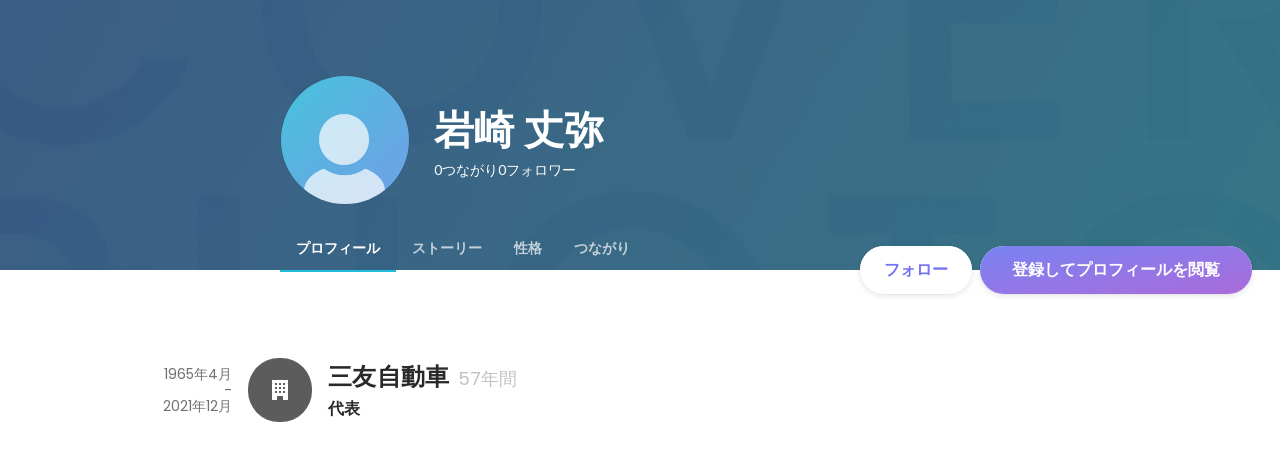

--- FILE ---
content_type: text/javascript
request_url: https://d3h6oc2shi7z5u.cloudfront.net/7fbf0ebf2809566211f848b14cd758487789fec5/_next/static/chunks/2258-e5ca69c6791fbb2e.js
body_size: 50232
content:
"use strict";(self.webpackChunk_N_E=self.webpackChunk_N_E||[]).push([[2258],{28391:function(e,n,t){t.d(n,{D:function(){return ee}});var r,i=t(30168),o=t(28416),a=t(67294),s=t(43144),l=t(15671),c=t(82963),u=t(61120),p=t(60136);function d(){try{var e=!Boolean.prototype.valueOf.call(Reflect.construct(Boolean,[],function(){}))}catch(e){}return(d=function(){return!!e})()}var f=function(e){function n(e){var t,r;return(0,l.Z)(this,n),t=n,r=["Unreachable case: ".concat(e)],t=(0,u.Z)(t),(0,c.Z)(this,d()?Reflect.construct(t,r||[],(0,u.Z)(this).constructor):t.apply(this,r))}return(0,p.Z)(n,e),(0,s.Z)(n)}((0,t(88467).Z)(Error)),h=t(38148),m=t(51265),g=new m.gm("ja",{"modalNewText/appInactive/title":(0,m.WI)("働くきっかけを、\nアプリでもっと\n身近に。"),"modalNewText/appInactive/description":(0,m.WI)("いつでもどこでも、シゴト探しを加速させよう"),"modalNewText/appInactive/itemList/1":(0,m.WI)("メッセージにすぐ返信ができる"),"modalNewText/appInactive/itemList/2":(0,m.WI)("気になる募集をいつでもチェックできる"),"modalNewText/appInactive/itemList/3":(0,m.WI)("プロフィールを手軽に更新できる"),"modalNewText/jobChangeStarted/title":(0,m.WI)("アプリから\n“気になる”\nを見つけよう。"),"modalNewText/jobChangeStarted/description":(0,m.WI)("スキマ時間にチェックして、気になったらすぐ\n保存。仕事探しがもっと簡単に。"),"modalNewText/jobChangeStarted/itemList/1":(0,m.WI)("募集をいつでも検索・ブックマーク"),"modalNewText/jobChangeStarted/itemList/2":(0,m.WI)("応募やメッセージをアプリで完結"),"modalNewText/jobChangeStarted/itemList/3":(0,m.WI)("通知でスカウトを見逃さない"),"modalNewText/jobChangeProgressing/title":(0,m.WI)("「すぐ動ける人」\n  は印象に残る。"),"modalNewText/jobChangeProgressing/description":(0,m.WI)("メッセージも応募もアプリでスピーディに、\n小さな行動が次のチャンスにつながる"),"modalNewText/jobChangeProgressing/itemList/1":(0,m.WI)("プッシュ通知で連絡を見逃さない"),"modalNewText/jobChangeProgressing/itemList/2":(0,m.WI)("外出先でも気軽に返信できる"),"modalNewText/jobChangeProgressing/itemList/3":(0,m.WI)("面談の連絡もアプリ内で完結"),"modalNewText/closeButtonText":(0,m.WI)("とじる"),"modalNewText/appDownload":(0,m.WI)("アプリをダウンロード")}),v=new m.gm("en",{"modalNewText/appInactive/title":(0,m.WI)("Bringing your\nnext career\nmove closer."),"modalNewText/appInactive/description":(0,m.WI)("Find the right job, anytime, anywhere"),"modalNewText/appInactive/itemList/1":(0,m.WI)("Respond to messages instantly"),"modalNewText/appInactive/itemList/2":(0,m.WI)("Browse opportunities on-the-go"),"modalNewText/appInactive/itemList/3":(0,m.WI)("Update your profile with just a few taps"),"modalNewText/jobChangeStarted/title":(0,m.WI)("Discover your\nnext opportunity\non-the-go"),"modalNewText/jobChangeStarted/description":(0,m.WI)("Job searching, simplified"),"modalNewText/jobChangeStarted/itemList/1":(0,m.WI)("Search and bookmark opportunities anytime"),"modalNewText/jobChangeStarted/itemList/2":(0,m.WI)("Apply directly from your phone"),"modalNewText/jobChangeStarted/itemList/3":(0,m.WI)("Get notifications instantly and never miss a scout"),"modalNewText/jobChangeProgressing/title":(0,m.WI)("Act fast,\nstand out"),"modalNewText/jobChangeProgressing/description":(0,m.WI)("Reply and apply fast. Small actions create big opportunities."),"modalNewText/jobChangeProgressing/itemList/1":(0,m.WI)("Stay on top of every message with notifications"),"modalNewText/jobChangeProgressing/itemList/2":(0,m.WI)("Reply on-the-go, with ease"),"modalNewText/jobChangeProgressing/itemList/3":(0,m.WI)("Handle interview scheduling right in the app"),"modalNewText/closeButtonText":(0,m.WI)("Close"),"modalNewText/appDownload":(0,m.WI)("Download the app")}),x=new m.fy({en:v,ja:g}),b=t(18721),y=t(24261),w=t(26005),E=t(64934),I=t(82020),Z=t(71508),k=t(73255),P=t(9992),C=t(45987),M=["styles"];function _(){return(_=Object.assign?Object.assign.bind():function(e){for(var n=1;n<arguments.length;n++){var t=arguments[n];for(var r in t)Object.prototype.hasOwnProperty.call(t,r)&&(e[r]=t[r])}return e}).apply(this,arguments)}var A=["styles"];function O(){return(O=Object.assign?Object.assign.bind():function(e){for(var n=1;n<arguments.length;n++){var t=arguments[n];for(var r in t)Object.prototype.hasOwnProperty.call(t,r)&&(e[r]=t[r])}return e}).apply(this,arguments)}var N=(0,P.w)({outlinedSvg:function(e){e.styles;var n=(0,C.Z)(e,M);return a.createElement("svg",_({fill:"none",xmlns:"http://www.w3.org/2000/svg",viewBox:"0 0 24 24"},n),a.createElement("path",{fillRule:"evenodd",clipRule:"evenodd",d:"M15.4644 18H20v-2.51l-1-2.88V9.99001c0-3.86-3.14-7-7-7s-7 3.14-7 7V12.61l-.96 2.63L4 18h4.5356c.24332 1.694 1.7041 3 3.4644 3s3.2211-1.306 3.4644-3zm-1.5281 0h-3.8726c.2235.8601 1.0088 1.5 1.9363 1.5s1.7128-.6399 1.9363-1.5zM18.5 16.5h-13v-.86l.96-2.63L6.5 10c0-3.02999 2.47-5.49999 5.5-5.49999s5.5 2.47 5.5 5.49999v2.75l1 2.88v.87z",fill:"currentColor"}))},filledSvg:function(e){e.styles;var n=(0,C.Z)(e,A);return a.createElement("svg",O({fill:"none",xmlns:"http://www.w3.org/2000/svg",viewBox:"0 0 24 24"},n),a.createElement("path",{fillRule:"evenodd",clipRule:"evenodd",d:"M15.4644 18H20v-2.51l-1-2.88V9.99001c0-3.86-3.14-7-7-7s-7 3.14-7 7V12.61l-.96 2.63L4 18h4.5356c.24332 1.694 1.7041 3 3.4644 3s3.2211-1.306 3.4644-3zm-1.5281 0h-3.8726c.2235.8601 1.0088 1.5 1.9363 1.5s1.7128-.6399 1.9363-1.5z",fill:"currentColor"}))},displayName:"Bell"}),S=["styles"];function T(){return(T=Object.assign?Object.assign.bind():function(e){for(var n=1;n<arguments.length;n++){var t=arguments[n];for(var r in t)Object.prototype.hasOwnProperty.call(t,r)&&(e[r]=t[r])}return e}).apply(this,arguments)}var R=["styles"];function L(){return(L=Object.assign?Object.assign.bind():function(e){for(var n=1;n<arguments.length;n++){var t=arguments[n];for(var r in t)Object.prototype.hasOwnProperty.call(t,r)&&(e[r]=t[r])}return e}).apply(this,arguments)}var j=(0,P.w)({outlinedSvg:function(e){e.styles;var n=(0,C.Z)(e,S);return a.createElement("svg",T({fill:"none",xmlns:"http://www.w3.org/2000/svg",viewBox:"0 0 24 24"},n),a.createElement("path",{fillRule:"evenodd",clipRule:"evenodd",d:"M17 4h1.25C19.77 4 21 5.23 21 6.75v11.5c0 1.52-1.23 2.75-2.75 2.75H5.75C4.23 21 3 19.77 3 18.25V6.75C3 5.23 4.23 4 5.75 4H7V3h1.5v1h7V3H17v1zM7 5.5H5.75c-.69 0-1.25.56-1.25 1.25V8.5h15V6.75c0-.69-.56-1.25-1.25-1.25H17v1h-1.5v-1h-7v1H7v-1zm-1.25 14h12.5c.69 0 1.25-.56 1.25-1.25V10h-15v8.25c0 .69.56 1.25 1.25 1.25zM7.5 14H9v1.5H7.5V14zm5.25 0h-1.5v1.5h1.5V14zM15 14h1.5v1.5H15V14z",fill:"currentColor"}))},filledSvg:function(e){e.styles;var n=(0,C.Z)(e,R);return a.createElement("svg",L({fill:"none",xmlns:"http://www.w3.org/2000/svg",viewBox:"0 0 24 24"},n),a.createElement("path",{d:"M18.25 4H17V3h-1.5v1h-7V3H7v1H5.75C4.23 4 3 5.23 3 6.75v11.5C3 19.77 4.23 21 5.75 21h12.5c1.52 0 2.75-1.23 2.75-2.75V6.75C21 5.23 19.77 4 18.25 4zM9 15.5H7.5V14H9v1.5zm3.75 0h-1.5V14h1.5v1.5zm3.75 0H15V14h1.5v1.5zm3-7h-15V6.75c0-.69.56-1.25 1.25-1.25H7v1h1.5v-1h7v1H17v-1h1.25c.69 0 1.25.56 1.25 1.25V8.5z",fill:"currentColor"}))},displayName:"Calendar"}),W=["styles"];function z(){return(z=Object.assign?Object.assign.bind():function(e){for(var n=1;n<arguments.length;n++){var t=arguments[n];for(var r in t)Object.prototype.hasOwnProperty.call(t,r)&&(e[r]=t[r])}return e}).apply(this,arguments)}var D=["styles"];function U(){return(U=Object.assign?Object.assign.bind():function(e){for(var n=1;n<arguments.length;n++){var t=arguments[n];for(var r in t)Object.prototype.hasOwnProperty.call(t,r)&&(e[r]=t[r])}return e}).apply(this,arguments)}var V=(0,P.w)({outlinedSvg:function(e){e.styles;var n=(0,C.Z)(e,W);return a.createElement("svg",z({fill:"none",xmlns:"http://www.w3.org/2000/svg",viewBox:"0 0 24 24"},n),a.createElement("path",{d:"M18.5 21.87L12 19.18l-6.5 2.69V5.75C5.5 4.23 6.73 3 8.25 3h7.5c1.52 0 2.75 1.23 2.75 2.75v16.12zM12 17.56l5 2.07V5.75c0-.69-.56-1.25-1.25-1.25h-7.5C7.56 4.5 7 5.06 7 5.75v13.88l5-2.07z",fill:"currentColor"}))},filledSvg:function(e){e.styles;var n=(0,C.Z)(e,D);return a.createElement("svg",U({fill:"none",xmlns:"http://www.w3.org/2000/svg",viewBox:"0 0 24 24"},n),a.createElement("path",{d:"M18.5 21.87L12 19.18l-6.5 2.69V5.75C5.5 4.23 6.73 3 8.25 3h7.5c1.52 0 2.75 1.23 2.75 2.75v16.12z",fill:"currentColor"}))},displayName:"Bookmark"}),H=["styles"];function F(){return(F=Object.assign?Object.assign.bind():function(e){for(var n=1;n<arguments.length;n++){var t=arguments[n];for(var r in t)Object.prototype.hasOwnProperty.call(t,r)&&(e[r]=t[r])}return e}).apply(this,arguments)}var B=["styles"];function q(){return(q=Object.assign?Object.assign.bind():function(e){for(var n=1;n<arguments.length;n++){var t=arguments[n];for(var r in t)Object.prototype.hasOwnProperty.call(t,r)&&(e[r]=t[r])}return e}).apply(this,arguments)}var G=(0,P.w)({outlinedSvg:function(e){e.styles;var n=(0,C.Z)(e,H);return a.createElement("svg",F({fill:"none",xmlns:"http://www.w3.org/2000/svg",viewBox:"0 0 24 24"},n),a.createElement("path",{fillRule:"evenodd",clipRule:"evenodd",d:"M20 21H4V3h12.31L20 6.69V21zM5.5 19.5h13V7.31L15.69 4.5H5.5v15zM9 11.06L6.97 9.03l1.06-1.06.97.97 1.97-1.97 1.06 1.06L9 11.06zm4-2.56h4V10h-4V8.5zm-4 7.06l-2.03-2.03 1.06-1.06.97.97 1.97-1.97 1.06 1.06L9 15.56zM13 13h4v1.5h-4V13z",fill:"currentColor"}))},filledSvg:function(e){e.styles;var n=(0,C.Z)(e,B);return a.createElement("svg",q({fill:"none",xmlns:"http://www.w3.org/2000/svg",viewBox:"0 0 24 24"},n),a.createElement("path",{d:"M16.31 3H4v18h16V6.69L16.31 3zM8.5 15.56l-2.03-2.03 1.06-1.06.97.97 1.97-1.97 1.06 1.06-3.03 3.03zm0-4.5L6.47 9.03l1.06-1.06.97.97 1.97-1.97 1.06 1.06-3.03 3.03zM17 14.5h-4V13h4v1.5zm0-4.5h-4V8.5h4V10z",fill:"currentColor"}))},displayName:"Project"}),Q=["styles"];function K(){return(K=Object.assign?Object.assign.bind():function(e){for(var n=1;n<arguments.length;n++){var t=arguments[n];for(var r in t)Object.prototype.hasOwnProperty.call(t,r)&&(e[r]=t[r])}return e}).apply(this,arguments)}var J=["styles"];function $(){return($=Object.assign?Object.assign.bind():function(e){for(var n=1;n<arguments.length;n++){var t=arguments[n];for(var r in t)Object.prototype.hasOwnProperty.call(t,r)&&(e[r]=t[r])}return e}).apply(this,arguments)}var Y=(0,P.w)({outlinedSvg:function(e){e.styles;var n=(0,C.Z)(e,Q);return a.createElement("svg",K({fill:"none",xmlns:"http://www.w3.org/2000/svg",viewBox:"0 0 24 24"},n),a.createElement("path",{fillRule:"evenodd",clipRule:"evenodd",d:"M2 12C2 6.49 6.49 2 12 2s10 4.49 10 10-4.49 10-10 10S2 17.51 2 12zm10 3.04c-2.35 0-4.34 1.74-4.73 4.02 1.35.91 2.98 1.44 4.73 1.44 1.75 0 3.38-.53 4.73-1.44-.39-2.28-2.38-4.02-4.73-4.02zm0-1.51c2.8 0 5.22 1.87 6.03 4.45 1.52-1.53 2.47-3.65 2.47-5.98 0-4.69-3.81-8.5-8.5-8.5-4.69 0-8.5 3.81-8.5 8.5 0 2.33.94 4.44 2.47 5.98.81-2.58 3.23-4.45 6.03-4.45zM8.35001 8.77c0-2.01 1.64-3.65 3.64999-3.65 2.01 0 3.65 1.64 3.65 3.65s-1.64 3.65-3.65 3.65c-2.00999 0-3.64999-1.64-3.64999-3.65zm1.5 0c0 1.19.96999 2.15 2.14999 2.15 1.19 0 2.15-.96 2.15-2.15S13.19 6.62 12 6.62s-2.14999.96-2.14999 2.15z",fill:"currentColor"}))},filledSvg:function(e){e.styles;var n=(0,C.Z)(e,J);return a.createElement("svg",$({fill:"none",xmlns:"http://www.w3.org/2000/svg",viewBox:"0 0 24 24"},n),a.createElement("path",{fillRule:"evenodd",clipRule:"evenodd",d:"M2 12C2 6.49 6.49 2 12 2s10 4.49 10 10-4.49 10-10 10S2 17.51 2 12zm13.65-3.23c0-2.01-1.64-3.65-3.65-3.65S8.35 6.76 8.35 8.77s1.64 3.65 3.65 3.65 3.65-1.64 3.65-3.65zM12 15.04c2.17 0 4.04 1.47 4.63 3.48.44-.31.84-.67 1.21-1.06-.96-2.3-3.24-3.92-5.84-3.92-2.6 0-4.88 1.62-5.84 3.92.37.39.77.75 1.21 1.06.59-2.01 2.46-3.48 4.63-3.48zm2.15-6.27c0 1.19-.97 2.15-2.15 2.15-1.19 0-2.14999-.96-2.14999-2.15S10.81 6.62 12 6.62s2.15.96 2.15 2.15z",fill:"currentColor"}))},displayName:"PersonCircle"}),X={appInactive:{ja:"https://wantedly-assets.wantedly.com/static/logo/app/app_installation_modal_app_inactive_ja.png",en:"https://wantedly-assets.wantedly.com/static/logo/app/app_installation_modal_app_inactive_en.png"},jobChangeStarted:{ja:"https://wantedly-assets.wantedly.com/static/logo/app/app_installation_modal_job_change_started_ja.png",en:"https://wantedly-assets.wantedly.com/static/logo/app/app_installation_modal_job_change_started_en.png"},jobChangeProgressing:{ja:"https://wantedly-assets.wantedly.com/static/logo/app/app_installation_modal_job_change_progressing_ja.png",en:"https://wantedly-assets.wantedly.com/static/logo/app/app_installation_modal_job_change_progressing_en.png"}},ee=function(e){var n,t=e.open,r=e.onClose,i=e.locale,o=e.targetType,s=e.campaignCode,l=e.portalEnabled,c=e.modalType,u=(0,h.QT)(x).t,p=(0,a.useMemo)(function(){switch(o){case"appInactive":return{title:u("modalNewText/appInactive/title"),description:u("modalNewText/appInactive/description"),itemList:[{text:u("modalNewText/appInactive/itemList/1"),icon:a.createElement(ex,null)},{text:u("modalNewText/appInactive/itemList/2"),icon:a.createElement(eE,null)},{text:u("modalNewText/appInactive/itemList/3"),icon:a.createElement(eI,null)}]};case"jobChangeStarted":return{title:u("modalNewText/jobChangeStarted/title"),description:u("modalNewText/jobChangeStarted/description"),itemList:[{text:u("modalNewText/jobChangeStarted/itemList/1"),icon:a.createElement(ew,null)},{text:u("modalNewText/jobChangeStarted/itemList/2"),icon:a.createElement(ex,null)},{text:u("modalNewText/jobChangeStarted/itemList/3"),icon:a.createElement(eb,null)}]};case"jobChangeProgressing":return{title:u("modalNewText/jobChangeProgressing/title"),description:u("modalNewText/jobChangeProgressing/description"),itemList:[{text:u("modalNewText/jobChangeProgressing/itemList/1"),icon:a.createElement(eb,null)},{text:u("modalNewText/jobChangeProgressing/itemList/2"),icon:a.createElement(ex,null)},{text:u("modalNewText/jobChangeProgressing/itemList/3"),icon:a.createElement(ey,null)}]};default:throw new f(o)}},[u,o]);return a.createElement(b.u,{portal:l,modalType:c,modalTitle:p.title,open:t,onClose:r,style:{zIndex:1300},autoFocus:!1},a.createElement(en,{svgColor:E.O.blue500},a.createElement(et,null,a.createElement(er,{src:X[o][i],alt:"app-appeal-image","aria-hidden":!0}),a.createElement(ei,{targetType:o,locale:i},p.title)),a.createElement(el,null,a.createElement(ec,null,a.createElement(eu,null,a.createElement(ep,null,p.description),a.createElement(ed,null,p.itemList.map(function(e){var n=e.text,t=e.icon;return a.createElement(ef,{key:n},t,a.createElement(eh,null,n))}))),a.createElement(eo,null,a.createElement(ea,null,u("modalNewText/appDownload")),a.createElement(es,{value:((n=new URL("https://mobilink.wantedly.com/apps/visit")).searchParams.set("url","https://www.wantedly.com/projects"),n.searchParams.set("pt","2105194"),n.searchParams.set("ct",s),n.searchParams.set("utm_campaign",s),n.toString()),marginSize:4,imageSettings:{src:"https://wantedly-assets.wantedly.com/static/logo/app/visit_app_logo_for_qr.svg",height:30.25,width:30.25,excavate:!1},role:"img","aria-label":"visit-app-qr-code"}))),a.createElement(em,null,a.createElement(eg,{onClick:r},u("modalNewText/closeButtonText"))))))},en=(0,o.ZP)(b.u.View).withConfig({displayName:"VisitAppInstallQrModal__StyledModalView",componentId:"sc-1uatd5o-0"})(["display:flex;width:640px;min-height:476px;flex-direction:column;justify-content:center;align-items:center;flex-shrink:0;background-color:",";border-radius:4px;overflow:hidden;"],E.O.whiteAlpha800),et=o.ZP.div.withConfig({displayName:"VisitAppInstallQrModal__ImageWrapper",componentId:"sc-1uatd5o-1"})(["position:relative;width:100%;height:100%;"]),er=o.ZP.img.withConfig({displayName:"VisitAppInstallQrModal__Image",componentId:"sc-1uatd5o-2"})(["aspect-ratio:640/272;max-width:640px;"]),ei=(0,o.ZP)((0,y.rw)("p",{textStyle:"headline1"})).withConfig({displayName:"VisitAppInstallQrModal__ImageText",componentId:"sc-1uatd5o-3"})(["position:absolute;top:",";left:",";font-size:32px;color:",";white-space:pre-wrap;"],function(e){var n=e.targetType;return"appInactive"===n?"76px":"jobChangeStarted"===n?"74px":"99px"},function(e){var n=e.targetType;return"ja"===e.locale?"appInactive"===n?"46px":"jobChangeStarted"===n?"40px":"26px":"appInactive"===n?"46px":"jobChangeStarted"===n?"20px":"50px"},E.O.whiteAlpha800),eo=o.ZP.div.withConfig({displayName:"VisitAppInstallQrModal__QRWrapper",componentId:"sc-1uatd5o-4"})(["max-width:136px;max-height:152px;padding:8px;border-radius:4px;box-shadow:",";display:flex;flex-direction:column;align-items:center;justify-content:center;"],I.P.elevation0.join(",")),ea=(0,o.ZP)((0,y.rw)("p",{textStyle:"caption"})).withConfig({displayName:"VisitAppInstallQrModal__QRText",componentId:"sc-1uatd5o-5"})(["color:",";font-size:12px;font-weight:600;line-height:16px;letter-spacing:0px;"],E.O.blackAlpha500),es=(0,o.ZP)(Z.t).withConfig({displayName:"VisitAppInstallQrModal__QrSvg",componentId:"sc-1uatd5o-6"})(["width:120px;height:120px;"]),el=o.ZP.div.withConfig({displayName:"VisitAppInstallQrModal__ModalContainer",componentId:"sc-1uatd5o-7"})(["width:100%;display:flex;flex-direction:column;align-items:center;padding:0 16px 12px;box-sizing:border-box;"]),ec=o.ZP.div.withConfig({displayName:"VisitAppInstallQrModal__ModalContents",componentId:"sc-1uatd5o-8"})(["width:100%;padding:24px 24px 16px;box-sizing:border-box;display:flex;gap:16px;align-items:flex-start;justify-content:space-between;"]),eu=o.ZP.div.withConfig({displayName:"VisitAppInstallQrModal__ModalTextWrapper",componentId:"sc-1uatd5o-9"})(["display:flex;flex-direction:column;gap:16px;"]),ep=(0,o.ZP)((0,y.rw)("p",{textStyle:"headline3"})).withConfig({displayName:"VisitAppInstallQrModal__ModalHeading",componentId:"sc-1uatd5o-10"})(["font-size:18px;width:100%;white-space:pre-wrap;"]),ed=o.ZP.ul.withConfig({displayName:"VisitAppInstallQrModal__ModalDescriptionList",componentId:"sc-1uatd5o-11"})(["display:flex;flex-direction:column;gap:6px;margin:0;padding:0;list-style:none;"]),ef=o.ZP.li.withConfig({displayName:"VisitAppInstallQrModal__ModalDescriptionItem",componentId:"sc-1uatd5o-12"})(["display:flex;align-items:center;gap:12px;"]),eh=(0,o.ZP)((0,y.rw)("p",{textStyle:"body1"})).withConfig({displayName:"VisitAppInstallQrModal__ModalDescriptionText",componentId:"sc-1uatd5o-13"})(["font-size:15px;line-height:24px;color:",";"],E.O.blackAlpha700),em=o.ZP.div.withConfig({displayName:"VisitAppInstallQrModal__ModalFooter",componentId:"sc-1uatd5o-14"})(["display:flex;justify-content:flex-end;align-items:center;width:100%;"]),eg=(0,o.ZP)((0,w.ax)("button",{variant:"button-secondary",size:"medium"})).withConfig({displayName:"VisitAppInstallQrModal__ModalFooterButton",componentId:"sc-1uatd5o-15"})(["min-width:132px;"]),ev=(0,o.iv)(r||(r=(0,i.Z)(["\n  width: 24px;\n  height: 24px;\n  color: ",";\n"])),E.O.blackAlpha400),ex=(0,o.ZP)(k.v).withConfig({displayName:"VisitAppInstallQrModal__MessageIcon",componentId:"sc-1uatd5o-16"})(["",""],ev),eb=(0,o.ZP)(N).withConfig({displayName:"VisitAppInstallQrModal__BellIcon",componentId:"sc-1uatd5o-17"})(["",""],ev),ey=(0,o.ZP)(j).withConfig({displayName:"VisitAppInstallQrModal__CalendarIcon",componentId:"sc-1uatd5o-18"})(["",""],ev),ew=(0,o.ZP)(V).withConfig({displayName:"VisitAppInstallQrModal__BookmarkIcon",componentId:"sc-1uatd5o-19"})(["",""],ev),eE=(0,o.ZP)(G).withConfig({displayName:"VisitAppInstallQrModal__ProjectIcon",componentId:"sc-1uatd5o-20"})(["",""],ev),eI=(0,o.ZP)(Y).withConfig({displayName:"VisitAppInstallQrModal__PersonCircleIcon",componentId:"sc-1uatd5o-21"})(["",""],ev)},64634:function(e,n,t){t.d(n,{M:function(){return b}});var r,i,o,a=t(30168),s=t(48422),l=t(79616),c=t(38148),u=t(62760),p=t(56376),d=t(91285),f=t(42286),h=t(74266),m=t(64934),g=t(67294),v=t(28416),x=t(5310),b=function(e){var n=e.profileInfo,t=e.connectionRequestsCount,r=(0,c.QT)(x.s).t,i=(0,u.b)();return g.createElement(y,{path:n.connectionRequestListUrl},i?g.createElement(E,{Icon:l.S,appearance:"clear",size:"small",iconSize:"large","aria-label":r("connectionRequests/ariaLabel")}):g.createElement(w,{Icon:l.S,appearance:"clear",size:"small",iconSize:"large","aria-label":r("connectionRequests/ariaLabel")}),t>0&&g.createElement(p.C,{backgroundColor:m.O.lavender400},t))},y=(0,v.ZP)(d.Iv)(r||(r=(0,a.Z)(["\n  position: relative;\n  display: inline-block;\n"]))),w=(0,v.ZP)(s.S)(i||(i=(0,a.Z)(["\n  ","\n  color: ",";\n  :hover {\n    color: ",";\n  }\n"])),f.m,m.O.blackAlpha500,m.O.blackAlpha700),E=(0,v.ZP)(s.S)(o||(o=(0,a.Z)(["\n  ","\n  color: ",";\n  :hover {\n    color: ",";\n  }\n"])),h.n,m.O.blackAlpha500,m.O.blackAlpha700)},24085:function(e,n,t){t.d(n,{G:function(){return i},I:function(){return r}});var r="/signin_or_signup",i="h2020=true"},26593:function(e,n,t){t.d(n,{n:function(){return o}});var r=t(86854),i=t(67294),o=function(){var e=(0,i.useState)(!1),n=(0,r.Z)(e,2),t=n[0],o=n[1],a=(0,i.useState)(!1),s=(0,r.Z)(a,2),l=s[0],c=s[1],u=(0,i.useRef)(null),p=(0,i.useCallback)(function(){return o(!0)},[o]),d=(0,i.useCallback)(function(){return c(!0)},[c]),f=(0,i.useCallback)(function(){return c(!1)},[c]);return(0,i.useEffect)(function(){if(u.current&&clearTimeout(u.current),u.current=null,!l){var e=setTimeout(function(){o(!1)},250);return u.current=e,function(){return clearTimeout(e)}}return function(){}},[l]),{open:t,onLogoLinkMouseEnter:p,onMouseEnter:d,onMouseLeave:f}}},98999:function(e,n,t){t.d(n,{A_:function(){return nb},a0:function(){return ng},x:function(){return nw},Tt:function(){return ny},go:function(){return nE}});var r,i,o,a,s,l,c,u,p,d,f,h,m,g,v,x,b,y,w,E,I,Z,k,P,C,M,_,A,O,N,S,T,R,L,j,W,z,D,U,V,H,F,B,q,G,Q,K,J=t(30168),$=t(86854),Y=t(41451),X=t(67294),ee=t(28416),en=t(38148),et=t(62760),er=t(13324),ei=t(15861),eo=t(48422),ea=t(57397),es=t(90038),el=t(64687),ec=t.n(el),eu=t(64934),ep=t(54405),ed=t(25521),ef=t(7152),eh=t(64148),em=t(75983),eg=t(45745),ev=t(24480),ex=t(37325),eb=t(13658),ey=t(94283),ew=t(54796),eE=t(11124),eI=t(10773),eZ=t(91285),ek=t(41338),eP=function(e){var n=e.projectMessage,t=(0,en.QT)(ed.s).t,r=n.companyName,i=n.message,o=n.projectTitle,a=n.companyAvatarUrl,s=n.userAvatarUrl,l=n.isScout,c=n.canSendAdditionalMessage,u=n.clicked,p=n.sentTime;return X.createElement(eC,null,X.createElement(eM,null,X.createElement(ek.Z,{src:a}),X.createElement(e_,null,X.createElement(ek.Z,{src:s}))),X.createElement(eA,null,X.createElement(eO,null,X.createElement(eN,null,X.createElement(eb.x,{appearance:"subhead",bold:u?400:600,splitText:!0},r||"")),l&&X.createElement(eT,null,X.createElement(eb.x,{appearance:"caption",splitText:!0},t("messages/scout"))),c&&X.createElement(eS,{Icon:eg.v})),X.createElement(eR,{clicked:u},X.createElement(eL,{appearance:"body2",bold:u?400:600,splitText:!0},i||"")),X.createElement(ej,null,X.createElement(eW,{clicked:u},X.createElement(eb.x,{appearance:"caption",splitText:!0},p||"")),X.createElement(ez,null),X.createElement(eD,null,X.createElement(eb.x,{appearance:"caption",splitText:!0},o||"")))))},eC=ee.ZP.div(r||(r=(0,J.Z)(["\n  width: 100%;\n  box-sizing: border-box;\n  display: flex;\n"]))),eM=ee.ZP.div(i||(i=(0,J.Z)(["\n  position: relative;\n  width: 48px;\n  height: 48px;\n  flex-shrink: 0;\n"]))),e_=ee.ZP.div(o||(o=(0,J.Z)(["\n  width: 24px;\n  height: 24px;\n  position: absolute;\n  right: 0;\n  bottom: 0;\n"]))),eA=ee.ZP.div(a||(a=(0,J.Z)(["\n  width: calc(100% - 48px - 16px);\n  height: 88px;\n  margin-left: 16px;\n  display: flex;\n  flex-direction: column;\n  justify-content: space-between;\n  overflow: hidden;\n"]))),eO=ee.ZP.div(s||(s=(0,J.Z)(["\n  width: 100%;\n  height: 24px;\n  display: flex;\n  justify-content: flex-end;\n"]))),eN=ee.ZP.div(l||(l=(0,J.Z)(["\n  overflow: hidden;\n  text-overflow: ellipsis;\n  white-space: nowrap;\n  color: ",";\n  flex-grow: 1;\n"])),eu.O.blackAlpha800),eS=(0,ee.ZP)(em.p)(c||(c=(0,J.Z)(["\n  width: 20px;\n  height: 20px;\n  color: #fff;\n  background-color: ",";\n  border-radius: 10px;\n  margin-right: 6px;\n"])),eu.O.blue400),eT=ee.ZP.div(u||(u=(0,J.Z)(["\n  height: 20px;\n  margin: 2px 6px 2px 4px;\n  padding: 2px 8px;\n  box-sizing: border-box;\n  flex-shrink: 0;\n  color: ",";\n  background-color: ",";\n  border-radius: 10px;\n  display: flex;\n  align-items: center;\n"])),eu.O.blackAlpha700,eu.O.blackAlpha100),eR=ee.ZP.div(p||(p=(0,J.Z)(["\n  height: 40px;\n  overflow: hidden;\n  display: -webkit-box;\n  -webkit-box-orient: vertical;\n  -webkit-line-clamp: 2;\n  color: ",";\n"])),function(e){return e.clicked?eu.O.blackAlpha400:eu.O.blackAlpha800}),eL=(0,ee.ZP)(eb.x)(d||(d=(0,J.Z)(["\n  line-height: 20px;\n  display: block;\n"]))),ej=ee.ZP.div(f||(f=(0,J.Z)(["\n  width: 100%;\n  height: 16px;\n  display: flex;\n  align-items: center;\n"]))),eW=ee.ZP.div(h||(h=(0,J.Z)(["\n  color: ",";\n  display: flex;\n  align-items: center;\n  flex-shrink: 0;\n"])),function(e){return e.clicked?eu.O.blackAlpha400:eu.O.blackAlpha800}),ez=ee.ZP.div(m||(m=(0,J.Z)(["\n  width: 1px;\n  height: 12px;\n  margin: 0 4px;\n  background-color: ",";\n  flex-shrink: 0;\n"])),eu.O.blackAlpha200),eD=ee.ZP.div(g||(g=(0,J.Z)(["\n  width: 100%;\n  height: 16px;\n  color: ",";\n  overflow: hidden;\n  display: flex;\n  align-items: center;\n\n  & > p {\n    overflow: hidden;\n    text-overflow: ellipsis;\n    white-space: nowrap;\n  }\n"])),eu.O.blackAlpha500),eU=t(70892),eV=function(e){var n=e.projectMessages,t=e.loadMoreMessages,r=e.loading,i=e.hasMoreProjectMessages,o=e.actorContext,a=e.canSendAdditionalMessage,s=(0,en.QT)(ed.s).t,l=(0,X.useRef)(null),c=(0,X.useState)(!0),u=(0,$.Z)(c,2),p=u[0],d=u[1],f=(0,eE.M)({scrollRef:l,callback:t,loading:r,disabled:!i}).node;(0,ew.tk)({isDisabled:p});var h="user"===o?"/messages":"/enterprise/messages";return X.createElement(eH,{onMouseOver:function(){d(!1)},onMouseLeave:function(){d(!0)}},X.createElement(eq,{ref:l},X.createElement(e7,null,X.createElement(eF,null,X.createElement(eB,{appearance:"headline2",splitText:!0},s("messages/expProjects"))),n.length>0?X.createElement(X.Fragment,null,a&&X.createElement(e1,null,X.createElement(eZ.Iv,{path:h},X.createElement(e2,null,X.createElement(e5,{appearance:"body2"},s("messages/additionalMessage")),X.createElement(e4,{Icon:eg.v})))),X.createElement(ev.aV,null,n.map(function(e){return X.createElement(eZ.Iv,{key:e.id,path:e.link},X.createElement(ev.HC,null,X.createElement(eP,{projectMessage:e})))}),f),r&&X.createElement(eU.i,null)):X.createElement(eG,null,X.createElement(eQ,{src:"https://wantedly-assets.wantedly.com/static/notifications/mailbox.svg",alt:"empty-messages-icon"}),X.createElement(eK,{appearance:"headline2",splitText:!0},s("messages/expEmptyTitle")),X.createElement(eJ,null,X.createElement(e$,{appearance:"body1",splitText:!0},s("messages/expEmptyDescriptionOne")),X.createElement(e$,{appearance:"body1",splitText:!0},s("messages/expEmptyDescriptionTwo"))),X.createElement(eY,null,X.createElement(ex.z,{appearance:"clear",as:eX,path:"/user/profile/edit",size:"xsmall"},X.createElement(e0,null,s("messages/EmptyEditProfile")))))),X.createElement(e6,null,X.createElement(e8,{path:h},X.createElement(e3,{appearance:"base",elevation:0},s("messages/expReadMore"))))))},eH=ee.ZP.div.attrs({elevation:4})(v||(v=(0,J.Z)(["\n  ",";\n  position: absolute;\n  width: calc(33vw - 24px);\n  min-width: 400px;\n  max-width: 440px;\n  top: 56px;\n  right: 24px;\n  background-color: #fff;\n  border-radius: 8px;\n  z-index: ",";\n  overflow: hidden;\n"])),ey.x0,eI.U.messages),eF=ee.ZP.div(x||(x=(0,J.Z)(["\n  display: flex;\n  align-items: center;\n  justify-content: space-between;\n  margin: 16px 0 0 0;\n  padding: 12px 0 12px 16px;\n"]))),eB=(0,ee.ZP)(eb.x)(b||(b=(0,J.Z)(["\n  height: 36px;\n"]))),eq=ee.ZP.div(y||(y=(0,J.Z)(["\n  display: block;\n"]))),eG=ee.ZP.div(w||(w=(0,J.Z)(["\n  display: flex;\n  flex-direction: column;\n  align-items: center;\n  padding-top: 42px;\n  color: ",";\n"])),eu.O.blackAlpha400),eQ=ee.ZP.img(E||(E=(0,J.Z)(["\n  width: 80px;\n  height: 80px;\n  padding: 4px;\n"]))),eK=(0,ee.ZP)(eb.x)(I||(I=(0,J.Z)(["\n  height: 36px;\n  margin-top: 16px;\n"]))),eJ=ee.ZP.div(Z||(Z=(0,J.Z)(["\n  margin-top: 8px;\n  display: flex;\n  flex-direction: column;\n  align-items: center;\n"]))),e$=(0,ee.ZP)(eb.x)(k||(k=(0,J.Z)(["\n  line-height: 24px;\n  display: block;\n"]))),eY=ee.ZP.div(P||(P=(0,J.Z)(["\n  margin-top: 14px;\n"]))),eX=(0,ee.ZP)(eZ.Iv)(C||(C=(0,J.Z)(["\n  height: 24px;\n  display: flex;\n  align-items: center;\n"]))),e0=(0,ee.ZP)(eb.x).attrs({appearance:"body2",bold:600,splitText:!0})(M||(M=(0,J.Z)([""]))),e1=ee.ZP.div(_||(_=(0,J.Z)(["\n  padding: 8px 16px;\n"]))),e2=ee.ZP.div(A||(A=(0,J.Z)(["\n  height: 24px;\n  padding: 4px 0 4px 16px;\n  background-color: ",';\n  border-radius: 32px;\n  position: relative;\n\n  &:before {\n    content: "";\n    width: 0;\n    height: 0;\n    position: absolute;\n    top: 32px;\n    left: 16px;\n    border: 8px solid transparent;\n    border-top: 8px solid ',";\n  }\n"])),eu.O.blackAlpha100,eu.O.blackAlpha100),e5=(0,ee.ZP)(eb.x).attrs({splitText:!0})(O||(O=(0,J.Z)(["\n  font-weight: 600;\n  color: ",";\n"])),eu.O.blackAlpha800),e4=(0,ee.ZP)(em.p)(N||(N=(0,J.Z)(["\n  width: 20px;\n  height: 20px;\n  color: rgba(240, 240, 240);\n  background-color: ",";\n  border-radius: 10px;\n  position: absolute;\n  top: 6px;\n  right: 6px;\n"])),eu.O.blue400),e6=ee.ZP.div(S||(S=(0,J.Z)(["\n  padding: 8px 12px;\n"]))),e8=(0,ee.ZP)(eZ.Iv)(T||(T=(0,J.Z)(["\n  & > div {\n    width: 100%;\n  }\n"]))),e3=(0,ee.ZP)(ex.z)(R||(R=(0,J.Z)(["\n  width: 100%;\n"]))),e7=ee.ZP.div(L||(L=(0,J.Z)(["\n  display: block;\n  overflow: auto;\n  // browser's height - top - footer - bottom\n  max-height: calc(100vh - 56px - 72px - 24px);\n  // Empty Messsages's height - seeall button's height\n  min-height: 416px;\n"]))),e9=t(56376),ne=t(42286),nn=t(74266),nt=function(e){var n,t,r=e.currentUserId,i=e.actorContext,o=e.locale,a=(0,en.QT)(ed.s).t,s=(0,X.useRef)(null),l=(0,et.b)(),c=(0,eh.m)().visitApiClient,u=(0,X.useReducer)(ef.k,ef.N),p=(0,$.Z)(u,2),d=p[0],f=d.loading,h=d.menuVisibility,m=d.projectMessagePage,g=d.hasMoreProjectMessages,v=d.projectMessages,x=d.unreadCount,b=d.canSendAdditionalMessage,y=p[1];(0,X.useEffect)(function(){var e=function(e){null!==s.current&&e.target&&!s.current.contains(e.target)&&y({type:"CLOSE_MESSAGE_MENU"})};return document.addEventListener("click",e),function(){document.removeEventListener("click",e)}},[]);var w=(n=(0,ei.Z)(ec().mark(function e(){var n;return ec().wrap(function(e){for(;;)switch(e.prev=e.next){case 0:return y({type:"STARTED_TO_LOAD_MESSAGES"}),e.next=3,c.getProjectMessages(m,i);case 3:y({type:"FIRST_PROJECT_MESSAGES_LOADED",unreadCount:(n=e.sent).unreadCount,messages:n.notifications,canSendAdditionalMessage:n.canSendAdditionalMessage});case 5:case"end":return e.stop()}},e)})),function(){return n.apply(this,arguments)});(0,X.useEffect)(function(){w().catch(function(e){console.error(e)})},[]);var E=(t=(0,ei.Z)(ec().mark(function e(){var n;return ec().wrap(function(e){for(;;)switch(e.prev=e.next){case 0:return y({type:"STARTED_TO_LOAD_MESSAGES"}),e.next=3,c.getProjectMessages(m,i);case 3:y({type:"PROJECT_MESSAGES_LOADED",messages:(n=e.sent).notifications,canSendAdditionalMessage:n.canSendAdditionalMessage});case 5:case"end":return e.stop()}},e)})),function(){return t.apply(this,arguments)}),I=(0,X.useMemo)(function(){return h?"message-filled":"message-outlined"},[h]);return X.createElement(en.Iw,{locales:o},X.createElement(nr,{"data-testid":"messages-container",ref:s},X.createElement(ni,null,l?X.createElement(na,{Icon:(0,ep.i)(I,["message-filled","message-outlined"],{"message-filled":ea.v,"message-outlined":es.F}),appearance:"clear",size:"small",iconSize:"large",onClick:function(e){return y({type:"TOGGLE_MESSAGE_MENU_VISIBILITY"})},className:I,"aria-label":a("messages/ariaLabel")}):X.createElement(no,{Icon:(0,ep.i)(I,["message-filled","message-outlined"],{"message-filled":ea.v,"message-outlined":es.F}),appearance:"clear",size:"small",iconSize:"large",onClick:function(e){return y({type:"TOGGLE_MESSAGE_MENU_VISIBILITY"})},className:I,"aria-label":a("messages/ariaLabel")}),x>0&&X.createElement(e9.C,null,x)),h&&X.createElement(eV,{projectMessages:v,loadMoreMessages:E,loading:f,hasMoreProjectMessages:g,currentUserId:r,actorContext:i,canSendAdditionalMessage:b})))},nr=ee.ZP.div(j||(j=(0,J.Z)(["\n  display: inline-block;\n"]))),ni=ee.ZP.div(W||(W=(0,J.Z)(["\n  position: relative;\n"]))),no=(0,ee.ZP)(eo.S)(z||(z=(0,J.Z)(["\n  ","\n  &.message-outlined {\n    color: ",";\n    &:hover {\n      color: ",";\n    }\n  }\n  &.message-filled {\n    color: ",";\n  }\n  /* ダイアログを開く際に svg をクリックして useClickAway が発火してしまうのを防ぐ */\n  svg {\n    pointer-events: none;\n  }\n"])),ne.m,eu.O.blackAlpha500,eu.O.blackAlpha700,eu.O.blackAlpha800),na=(0,ee.ZP)(eo.S)(D||(D=(0,J.Z)(["\n  ","\n  &.message-outlined {\n    color: ",";\n    &:hover {\n      color: ",";\n    }\n  }\n  &.message-filled {\n    color: ",";\n  }\n  svg {\n    pointer-events: none;\n  }\n"])),nn.n,eu.O.blackAlpha500,eu.O.blackAlpha700,eu.O.blackAlpha800),ns=t(99756),nl=t(83337),nc=t(64634),nu=t(28278),np=t(22063),nd=t(5310),nf=t(73213),nh=t(43983),nm=t(34011),ng="/projects",nv=function(e){var n,t=e.locale,r=e.onLogoLinkMouseEnter,i=e.currentPath,o=e.elements,a=(0,en.QT)(nd.s).t,s=o.secondaryMenus,l=(0,et.b)(),c=null===(n=o.currentUser)||void 0===n||null===(n=n.profile)||void 0===n?void 0:n.profileUrl,u=(0,X.useMemo)(function(){var e=(0,Y.Z)(s);return null!=c&&c.length&&!e.some(function(e){return"civicProfile"===e.key})&&e.push({key:"civicProfile",path:c}),e},[c,s]);return X.createElement(X.Fragment,null,X.createElement(nw,null,X.createElement(nE,{path:ng,onMouseEnter:r},X.createElement(er.f,{isWhite:l})),X.createElement(nZ,null),X.createElement(nC,null,a("globalHeader/settingTitle"))),X.createElement(ny,null,u.length>0?X.createElement(nk,null,X.createElement(nP,null,X.createElement(nf.I,{currentPath:i,menus:u}),u.length>0&&X.createElement(nZ,{style:{margin:"0 16px 0 24px"}}))):null,X.createElement(nm.T,{userInfo:o.currentUser,selectableCompanies:o.selectableCompanies,userMenuMainLinks:o.userMenuMainLinks,locale:t,variant:"setting"})))},nx=function(e){var n=e.open,t=e.CTAOnTheRight,r=e.connectionRequestsCount,i=e.locale,o=e.onLogoLinkMouseEnter,a=e.currentPostSpace,s=e.currentPath,l=e.elements,c=(0,et.b)(),u=a&&!n,p=(0,np.w)(),d=(0,$.Z)(p,2)[1],f=!!l.currentUser&&!l.currentUser.profile;return X.createElement(X.Fragment,null,X.createElement(nw,null,X.createElement(nE,{path:ng,onMouseEnter:o},X.createElement(er.f,{isWhite:c})),X.createElement(nf.I,{currentPath:s,menus:l.mainMenus,closed:u})),X.createElement(ny,null,X.createElement(nk,{style:{opacity:"Fold"===d?1:0},isNonCivicUser:f},X.createElement(nP,{style:{display:"Fold"===d?"inline-flex":"none"}},X.createElement(nf.I,{currentPath:s,menus:l.secondaryMenus,secondary:!0}),l.secondaryMenus.length>0&&l.currentUser.profile&&X.createElement(nZ,{style:{margin:"0 16px 0 24px"}}))),X.createElement(nu.H,{locale:i,closed:u}),l.currentUser.profile&&X.createElement(nI,null,X.createElement(nt,{currentUserId:l.currentUser.id||null,actorContext:"user",locale:i}),X.createElement(ns.c,{actorContext:"user",locale:i}),X.createElement(nZ,{style:{margin:"0 8px 0 8px"}}),X.createElement(nc.M,{profileInfo:l.currentUser.profile,connectionRequestsCount:r})),X.createElement(nm.T,{userInfo:l.currentUser,selectableCompanies:l.selectableCompanies,userMenuMainLinks:l.userMenuMainLinks,locale:i}),t),a&&X.createElement(nh.U,{postSpace:a,open:n}))},nb=function(e){return"setting"===e.variant?X.createElement(nv,e):X.createElement(nx,e)},ny=ee.ZP.div(U||(U=(0,J.Z)(["\n  display: inline-flex;\n  align-items: center;\n  flex-grow: 1;\n  justify-content: flex-end;\n"]))),nw=ee.ZP.div(V||(V=(0,J.Z)(["\n  display: flex;\n  align-items: center;\n"]))),nE=(0,ee.ZP)(eZ.Iv)(H||(H=(0,J.Z)(["\n  width: 80px;\n  height: 64px;\n  display: flex;\n  justify-content: center;\n  align-items: center;\n"]))),nI=ee.ZP.div(F||(F=(0,J.Z)(["\n  display: flex;\n  align-items: center;\n"]))),nZ=ee.ZP.div(B||(B=(0,J.Z)(["\n  height: 24px;\n  border-left: solid 1px ",";\n"])),eu.O.gray200),nk=ee.ZP.div(q||(q=(0,J.Z)(["\n  display: inline-flex;\n  transition: all 0ms linear 120ms;\n\n  ","\n"])),function(e){return e.isNonCivicUser&&(0,ee.iv)(G||(G=(0,J.Z)(["\n      padding-right: 16px;\n    "])))}),nP=ee.ZP.div(Q||(Q=(0,J.Z)(["\n  display: inline-flex;\n  align-items: center;\n  justify-content: flex-end;\n  width: 100%;\n"]))),nC=ee.ZP.span(K||(K=(0,J.Z)(["\n  padding-left: 24px;\n  color: ",';\n  font-feature-settings: "clig" off, "liga" off;\n  font-size: 18px;\n  font-style: normal;\n  font-weight: 300;\n  line-height: 28px; /* 155.556% */\n  letter-spacing: 0.18px;\n  pointer-events: none;\n  font-family: ',";\n"])),eu.O.blackAlpha500,nl.Vl.poppins)},57127:function(e,n,t){t.d(n,{i:function(){return A}});var r,i,o,a,s,l,c,u=t(30168),p=t(86854),d=t(75983),f=t(94220),h=t(38148),m=t(62760),g=t(13324),v=t(91285),x=t(64934),b=t(13658),y=t(37325),w=t(67294),E=t(28416),I=t(24085),Z=t(98999),k=t(28278),P=t(22063),C=t(5310),M=t(73213),_=t(43983),A=function(e){var n=e.elements,t=e.currentPath,r=e.signInOverride,i=e.currentPostSpace,o=e.open,a=e.onLogoLinkMouseEnter,s=e.locale,l=(0,h.QT)(C.s).t,c=(0,m.b)(),u=i&&!o,d=(0,P.w)(),f=(0,p.Z)(d,2)[1];return w.createElement(w.Fragment,null,w.createElement(Z.x,null,w.createElement(Z.go,{path:Z.a0,onMouseEnter:a},w.createElement(g.f,{isWhite:c})),w.createElement(M.I,{currentPath:t,menus:n.mainMenus,closed:u,trackingParam:!1}),w.createElement(L,{style:{opacity:"Fold"!==f||u?0:1}},w.createElement(j,{style:{display:"Fold"===f?"inline-flex":"none"}},w.createElement(O,{appearance:"caption",isWhite:c},l("globalHeader/introMessage"))))),w.createElement(Z.Tt,null,w.createElement(L,{style:{opacity:"Fold"===f?1:0,paddingRight:"16px"}},w.createElement(j,{style:{display:"Fold"===f?"inline-flex":"none"}},!u&&n.secondaryMenus.length>1&&w.createElement(w.Fragment,null,w.createElement(N,{appearance:"body2"},l("globalHeader/forBusiness")),w.createElement(S,null)),w.createElement(M.I,{currentPath:t,menus:n.secondaryMenus,secondary:!0,closed:u}))),w.createElement(k.H,{locale:s,closed:u}),w.createElement(T,{path:"".concat(I.I,"?").concat(I.G)},w.createElement(R,{type:"button",onClick:r},l("globalHeader/signinOrSignupA")))),i&&w.createElement(_.U,{postSpace:i,open:o}))},O=(0,E.ZP)(b.x)(r||(r=(0,u.Z)(["\n  margin-left: 16px;\n  color: ",";\n"])),function(e){return e.isWhite?x.O.whiteAlpha700:x.O.blackAlpha400}),N=(0,E.ZP)(b.x)(i||(i=(0,u.Z)(["\n  color: ",";\n"])),x.O.blackAlpha400),S=(0,E.ZP)(d.p).attrs({Icon:f._,width:24,height:24})(o||(o=(0,u.Z)(["\n  color: ",";\n"])),x.O.blackAlpha400),T=(0,E.ZP)(v.Iv)(a||(a=(0,u.Z)(["\n  margin: 0 16px 0 22px;\n"]))),R=(0,E.ZP)(y.z).attrs({appearance:"colored"})(s||(s=(0,u.Z)(["\n  padding: 0;\n  width: 136px;\n  font-weight: normal;\n  color: ",";\n  box-shadow: none;\n  background: linear-gradient(260deg, #00c4c4, #0d93e0);\n\n  &:focus,\n  &:hover {\n    background: linear-gradient(260deg, #00c4c4, #0d93e0);\n    box-shadow: none;\n  }\n"])),x.O.whiteAlpha800),L=E.ZP.div(l||(l=(0,u.Z)(["\n  display: inline-flex;\n  transition: all 0ms linear 120ms;\n\n  @media screen and (max-width: 1280px) {\n    display: none;\n  }\n"]))),j=E.ZP.div(c||(c=(0,u.Z)(["\n  display: inline-flex;\n  align-items: center;\n  justify-content: flex-end;\n  width: 100%;\n"])))},28278:function(e,n,t){t.d(n,{H:function(){return eV}});var r,i,o,a,s,l,c,u,p,d,f,h,m,g,v,x,b=t(30168),y=t(86854),w=t(48422),E=t(41783),I=t(15131),Z=t(38148),k=t(62760),P=t(71002),C=t(15861),M=t(64687),_=t.n(M),A=t(67294),O=t(64148),N=function(e,n){var t=(0,A.useState)(e),r=(0,y.Z)(t,2),i=r[0],o=r[1];return(0,A.useEffect)(function(){var t=setTimeout(function(){o(e)},n);return function(){return clearTimeout(t)}},[e,n]),i},S=function(){var e=(0,O.m)().visitApiClient,n=(0,A.useState)(""),t=(0,y.Z)(n,2),r=t[0],i=t[1],o=(0,A.useState)({companies:[],persons:[],projectKeywords:[]}),a=(0,y.Z)(o,2),s=a[0],l=a[1],c=N(r,200);return(0,A.useEffect)(function(){var n;if(""===r){l({companies:[],persons:[],projectKeywords:[]});return}(n=(0,C.Z)(_().mark(function n(t){var r;return _().wrap(function(n){for(;;)switch(n.prev=n.next){case 0:return n.next=2,e.searchAutoComplete(t);case 2:if(!(!(r=n.sent).suggestions||"object"!==(0,P.Z)(r.suggestions))){n.next=5;break}return n.abrupt("return");case 5:l({companies:r.suggestions.filter(function(e){return(null==e?void 0:e.type)==="TYPE_COMPANY"}).map(function(e){return null==e?void 0:e.company}),persons:r.suggestions.filter(function(e){return(null==e?void 0:e.type)==="TYPE_USER"}).map(function(e){return null==e?void 0:e.user}),projectKeywords:r.suggestions.filter(function(e){return(null==e?void 0:e.type)==="TYPE_PROJECT_KEYWORD"}).map(function(e){return null==e?void 0:e.projectKeyword})});case 7:case"end":return n.stop()}},n)})),function(e){return n.apply(this,arguments)})(c).catch(function(e){console.error(e)})},[e,c]),{query:r,setQuery:i,suggestions:s}},T=t(43521),R=t(71408),L="undefined"==typeof window,j=t(48944),W=t(82101),z=t(42286),D=t(4023),U=t(88514),V=t(25655),H=t(54405),F=t(17563),B=t(28416),q=t(87462),G=B.ZP.ul.withConfig({displayName:"List",componentId:"sc-1klosef-0"})(["width:100%;padding:0;margin:0;"]),Q=B.ZP.li.withConfig({displayName:"List__ListItemWrapper",componentId:"sc-1klosef-1"})(["list-style-type:none;"]),K=B.ZP.a.withConfig({displayName:"List__ListItem",componentId:"sc-1klosef-2"})(["position:relative;display:flex;flex-direction:row;align-items:center;width:100%;overflow:hidden;border-radius:4px;list-style-type:none;background-color:white;text-decoration:none;outline:none;&:hover{background-color:",";text-decoration:none;}"],D.Iv),J=B.ZP.div.withConfig({displayName:"List__LeftColumn",componentId:"sc-1klosef-3"})(["display:flex;flex:none;flex-direction:row;align-items:center;justify-content:center;"]),$=B.ZP.div.withConfig({displayName:"List__CenterColumn",componentId:"sc-1klosef-4"})(["display:flex;flex:auto;flex-direction:row;align-items:center;"]),Y=B.ZP.div.withConfig({displayName:"List__RightColumn",componentId:"sc-1klosef-5"})(["display:flex;flex:none;flex-direction:row;align-items:center;justify-content:center;"]),X=t(75983),ee=t(24855),en=t(98955),et=t(13658),er=function(e){var n=e.query,t="/search?q=".concat(encodeURIComponent(n));return A.createElement(Q,null,A.createElement(K,{href:t},A.createElement(J,{style:{width:"64px"}},A.createElement(ei,{size:24,style:{color:D.gd}})),A.createElement($,null,A.createElement(es,{splitText:!0},n)),A.createElement(Y,{style:{width:"52px"}},A.createElement(ea,null))))},ei=(0,B.ZP)(X.p).attrs({Icon:ee.r}).withConfig({displayName:"HistoryItem__ClockIcon",componentId:"sc-omiz9a-0"})(["width:",";height:",";"],function(e){var n=e.size;return"".concat(n,"px")},function(e){var n=e.size;return"".concat(n,"px")}),eo=(0,B.ZP)(w.S).withConfig({displayName:"HistoryItem__StyledIconButton",componentId:"sc-omiz9a-1"})(["",""],z.m),ea=(0,B.ZP)(eo).attrs({Icon:en.x,appearance:"clear",size:"xsmall"}).withConfig({displayName:"HistoryItem__CloseIconButton",componentId:"sc-omiz9a-2"})([""]),es=(0,B.ZP)(et.x).attrs({appearance:"body1"}).withConfig({displayName:"HistoryItem__HistoryQuery",componentId:"sc-omiz9a-3"})(["color:",";"],D.eW),el=t(41338),ec=t(5310),eu=function(e){var n=e.name,t=e.iconImageUrl,r=e.url,i=""!==t;return A.createElement(Q,null,A.createElement(K,{href:r,style:{padding:"8px 0"}},A.createElement(J,{style:{width:"64px"}},A.createElement(el.Z,{src:i?t:"https://dubpy8abnqmkw.cloudfront.net/images/anonymous/anonymous-company.png",alt:"company avatar",containerCss:ed})),A.createElement($,null,A.createElement(ep,{splitText:!0},n),A.createElement(et.x,{appearance:"caption",style:{color:D.gd,marginLeft:"12px"}},A.createElement(Z.vN,{book:ec.s,id:"globalSearch/shared/company"})))))},ep=(0,B.ZP)(et.x).attrs({appearance:"subhead"}).withConfig({displayName:"CompanyItem__CompanyName",componentId:"sc-6hxoey-0"})(["color:",";"],D.eW),ed=(0,B.iv)(r||(r=(0,b.Z)(["\n  flex-shrink: 0;\n  width: 32px;\n  height: 32px;\n"]))),ef=t(1210),eh=function(e){var n=e.name,t=e.profileUrl,r=e.avatarUrl,i=e.company,o=e.numberOfMutualConnections;return A.createElement(Q,null,A.createElement(K,{href:t,style:{padding:"8px 0"}},A.createElement(J,{style:{width:"64px"}},A.createElement(el.Z,{src:r,alt:"person avatar",containerCss:eg})),A.createElement($,null,A.createElement(em,{splitText:!0},n),i&&A.createElement(ev,null,A.createElement(ex,{splitText:!0},i.value)),o>0&&A.createElement(ev,null,A.createElement(eb,{size:16}),A.createElement(ex,{style:{marginLeft:"2px"}},o)),A.createElement(ev,null,A.createElement(ex,null,A.createElement(Z.vN,{book:ec.s,id:"globalSearch/shared/person"}))))))},em=(0,B.ZP)(et.x).attrs({appearance:"subhead"}).withConfig({displayName:"PersonItem__PersonName",componentId:"sc-1r1smp0-0"})(["color:",";"],D.eW),eg=(0,B.iv)(i||(i=(0,b.Z)(["\n  flex-shrink: 0;\n  width: 32px;\n  height: 32px;\n"]))),ev=B.ZP.div.withConfig({displayName:"PersonItem__DetailWrapper",componentId:"sc-1r1smp0-1"})(["display:flex;margin-left:12px;"]),ex=(0,B.ZP)(et.x).attrs({appearance:"caption"}).withConfig({displayName:"PersonItem__DetailText",componentId:"sc-1r1smp0-2"})(["color:",";"],D.gd),eb=(0,B.ZP)(X.p).attrs({Icon:ef.e}).withConfig({displayName:"PersonItem__ConnectionIcon",componentId:"sc-1r1smp0-3"})(["width:",";height:",";color:",";"],function(e){var n=e.size;return"".concat(n,"px")},function(e){var n=e.size;return"".concat(n,"px")},D.gd),ey=t(21026),ew=t(12994),eE=function(e){var n=e.keyword,t=e.url,r=e.locale;return A.createElement(eZ,null,A.createElement(ek,{href:t,style:{padding:"8px 0"}},A.createElement(J,{style:{width:"52px"}},A.createElement(eI,{size:20,style:{color:D.N$}})),A.createElement($,null,"ja"===r?null:A.createElement(eP,null,A.createElement(Z.vN,{book:ec.s,id:"globalSearch/ProjectItem/descriptionPrefix"})),A.createElement(eC,null,n),A.createElement(eP,null,A.createElement(Z.vN,{book:ec.s,id:"globalSearch/ProjectItem/descriptionSuffix"}))),A.createElement(Y,{style:{width:"52px"}},A.createElement(eM,{size:20}))))},eI=(0,B.ZP)(X.p).attrs({Icon:ey.o}).withConfig({displayName:"ProjectItem__WantedIcon",componentId:"sc-1jb1yl0-0"})(["width:",";height:",";color:",";"],function(e){var n=e.size;return"".concat(n,"px")},function(e){var n=e.size;return"".concat(n,"px")},D.N$),eZ=(0,B.ZP)(Q).withConfig({displayName:"ProjectItem__ProjectListItemWrapper",componentId:"sc-1jb1yl0-1"})(["margin:4px 0;"]),ek=(0,B.ZP)(K).withConfig({displayName:"ProjectItem__ProjectListItem",componentId:"sc-1jb1yl0-2"})(["overflow:hidden;border-radius:4px;background-color:",";&:hover{background-color:",";}"],D.Iv,D.Jv),eP=(0,B.ZP)(et.x).attrs({appearance:"body2"}).withConfig({displayName:"ProjectItem__SearchProjectText",componentId:"sc-1jb1yl0-3"})(["white-space:pre;color:",";"],D.N$),eC=(0,B.ZP)(et.x).attrs({appearance:"body2"}).withConfig({displayName:"ProjectItem__ProjectQuerySuggestionText",componentId:"sc-1jb1yl0-4"})(["white-space:pre;color:",";"],D.eW),eM=(0,B.ZP)(X.p).attrs({Icon:ew.e}).withConfig({displayName:"ProjectItem__BackIcon",componentId:"sc-1jb1yl0-5"})(["width:",";height:",";color:",";"],function(e){var n=e.size;return"".concat(n,"px")},function(e){var n=e.size;return"".concat(n,"px")},D.N$),e_=t(80654),eA=function(e){var n=e.query,t="/search?query=".concat(encodeURIComponent(n));return A.createElement(Q,null,A.createElement(K,{href:t,style:{padding:"8px 0"}},A.createElement(J,{style:{width:"64px"}},A.createElement(eO,{size:24,style:{color:D.gd}})),A.createElement($,null,A.createElement(eN,{style:{marginLeft:"-8px"}},A.createElement(Z.vN,{book:ec.s,id:"globalSearch/SearchMore/seeMore",query:n})))))},eO=(0,B.ZP)(X.p).attrs({Icon:e_.o}).withConfig({displayName:"SearchMore__SearchIcon",componentId:"sc-1cbpl7f-0"})(["width:",";height:",";"],function(e){var n=e.size;return"".concat(n,"px")},function(e){var n=e.size;return"".concat(n,"px")}),eN=(0,B.ZP)(et.x).attrs({appearance:"subhead"}).withConfig({displayName:"SearchMore__SearchMoreText",componentId:"sc-1cbpl7f-1"})(["color:",";"],D.gd),eS=function(e){return A.createElement(eT,null,A.createElement(G,null,e.histories.map(function(e){return A.createElement(er,(0,q.Z)({key:"suggestions-history-".concat(e.query)},e))}),e.companies.map(function(e){return A.createElement(eu,(0,q.Z)({key:"suggestions-company-".concat(e.id)},e))}),e.persons.map(function(e){return A.createElement(eh,(0,q.Z)({key:"suggestions-person-".concat(e.id),profileUrl:"/users/".concat(e.id)},e))}),e.projects.length>0&&A.createElement(K,{style:{backgroundColor:"white"}},A.createElement(eR,null,e.projects.map(function(n){return A.createElement(eE,(0,q.Z)({key:"suggestions-project-".concat(n.keyword)},n,{locale:e.locale}))}))),A.createElement(eA,{query:e.query})))},eT=B.ZP.div.withConfig({displayName:"SearchSuggestions__Base",componentId:"sc-1tgxgrh-0"})([""]),eR=B.ZP.ul.withConfig({displayName:"SearchSuggestions__ProjectList",componentId:"sc-1tgxgrh-1"})(["display:flex;flex-direction:column;width:100%;margin:8px;padding:0;"]),eL=t(22063),ej=t(41451);function eW(e,n){var t="undefined"!=typeof Symbol&&e[Symbol.iterator]||e["@@iterator"];if(!t){if(Array.isArray(e)||(t=function(e,n){if(e){if("string"==typeof e)return ez(e,void 0);var t=({}).toString.call(e).slice(8,-1);return"Object"===t&&e.constructor&&(t=e.constructor.name),"Map"===t||"Set"===t?Array.from(e):"Arguments"===t||/^(?:Ui|I)nt(?:8|16|32)(?:Clamped)?Array$/.test(t)?ez(e,void 0):void 0}}(e))||n&&e&&"number"==typeof e.length){t&&(e=t);var r=0,i=function(){};return{s:i,n:function(){return r>=e.length?{done:!0}:{done:!1,value:e[r++]}},e:function(e){throw e},f:i}}throw TypeError("Invalid attempt to iterate non-iterable instance.\nIn order to be iterable, non-array objects must have a [Symbol.iterator]() method.")}var o,a=!0,s=!1;return{s:function(){t=t.call(e)},n:function(){var e=t.next();return a=e.done,e},e:function(e){s=!0,o=e},f:function(){try{a||null==t.return||t.return()}finally{if(s)throw o}}}}function ez(e,n){(null==n||n>e.length)&&(n=e.length);for(var t=0,r=Array(n);t<n;t++)r[t]=e[t];return r}var eD=["mousedown","touchstart"],eU=function(e,n){var t=arguments.length>2&&void 0!==arguments[2]?arguments[2]:eD,r=(0,A.useRef)(n);(0,A.useEffect)(function(){r.current=n},[n]),(0,A.useEffect)(function(){var n,i=function(n){var t=e.current;t&&!t.contains(n.target)&&r.current(n)},o=eW(t);try{for(o.s();!(n=o.n()).done;){var a=n.value;!function(e){if(e&&e.addEventListener){for(var n=arguments.length,t=Array(n>1?n-1:0),r=1;r<n;r++)t[r-1]=arguments[r];e.addEventListener.apply(e,(0,ej.Z)(t))}}(document,a,i)}}catch(e){o.e(e)}finally{o.f()}return function(){var e,n=eW(t);try{for(n.s();!(e=n.n()).done;){var r=e.value;!function(e){if(e&&e.removeEventListener){for(var n=arguments.length,t=Array(n>1?n-1:0),r=1;r<n;r++)t[r-1]=arguments[r];e.removeEventListener.apply(e,(0,ej.Z)(t))}}(document,r,i)}}catch(e){n.e(e)}finally{n.f()}}},[t,e])},eV=function(e){var n=e.locale,t=e.closed,r=(0,Z.QT)(ec.s).t,i=(0,k.b)(),o=(0,eL.w)(),a=(0,y.Z)(o,3),s=a[0],l=a[1],c=a[2],u=S(),p=u.query,d=u.setQuery,f=u.suggestions,h=(0,T.z)(),m=(0,R.d)().width,g=F.parse(L?"":window.location.search),v=f.companies.length>0||f.persons.length>0||f.projectKeywords.length>0,x=(0,A.useMemo)(function(){return"Fold"===l?"search-outlined":"search-filled"},[l]);(0,A.useEffect)(function(){L||-1===window.location.pathname.search(/^\/search/)||("string"==typeof g.query&&d(g.query),c("InActive"))},[g.query]),(0,A.useEffect)(function(){["Active","Expanded"].includes(l)&&c(v?"Expanded":"Active")},[f]);var b=function(){c(v?"Expanded":"Active"),C.current&&C.current.focus()},w=function(){if(""!==p){var e="".concat((0,j.s)(W.K.visit[h],h),"/search?query=").concat(encodeURIComponent(p));L||window.location.assign(e)}},P=A.useRef(null),C=A.useRef(null);return(eU(P,function(){if(L||-1===window.location.pathname.search(/^\/search/)){c("Fold");return}c("InActive")},["click"]),m&&m<690||t)?null:A.createElement(B.f6,{theme:i?eH.translucent:eH.main},A.createElement(eq,{prevState:s,state:l},A.createElement(eQ,{id:"search-base",ref:P,state:l},A.createElement(eK,{id:"search-form",onClick:b},A.createElement(e$,null,A.createElement(eX,{Icon:(0,H.i)(x,["search-outlined","search-filled"],{"search-outlined":E.l,"search-filled":I.X}),type:"button",clickable:"Fold"===l,variant:l,onClick:b,"aria-label":r("globalSearch/placeholder")})),A.createElement(eJ,{id:"search-input",ref:C,placeholder:r("globalSearch/placeholder"),onChange:function(e){return d(e.currentTarget.value)},variant:l,value:p,onKeyPress:function(e){"Enter"===e.key&&(e.preventDefault(),w())}})),"Expanded"===l&&A.createElement(e0,null,A.createElement(eS,{query:p,histories:[],companies:f.companies,persons:f.persons,projects:f.projectKeywords,locale:n})))))},eH={main:{baseBackground:{Fold:"transparent",InActive:D.Jv,Active:"white",Expanded:"white"},input:{Fold:D.eW,InActive:D.eW,Active:D.eW,Expanded:D.eW},placeholder:{Fold:D.N$,InActive:D.N$,Active:D.N$,Expanded:D.N$},icon:{Fold:D.gd,InActive:D.gd,Active:D.eW,Expanded:D.eW},iconHover:{Fold:D.jJ,InActive:D.jJ,Active:D.jJ,Expanded:D.jJ}},translucent:{baseBackground:{Fold:"transparent",InActive:D.sS,Active:"white",Expanded:"white"},input:{Fold:"white",InActive:"white",Active:D.eW,Expanded:D.eW},placeholder:{Fold:"rgba(255, 255, 255, 0.7)",InActive:"rgba(255, 255, 255, 0.7)",Active:D.N$,Expanded:D.N$},icon:{Fold:"rgba(255, 255, 255, 0.7)",InActive:"rgba(255, 255, 255, 0.7)",Active:D.N$,Expanded:D.N$},iconHover:{Fold:"rgba(255, 255, 255, 0.86)",InActive:"rgba(255, 255, 255, 0.86)",Active:D.gd,Expanded:D.gd}}},eF={Fold:0,InActive:1,Active:2,Expanded:3},eB=function(e,n){if(void 0===e)return null;var t="Fold"===n?"":"box-shadow";"Fold"!==e&&"Fold"!==n&&(t="box-shadow, margin, width, height");var r=eF[e]<eF[n]?"200ms":"120ms";return(0,B.iv)(o||(o=(0,b.Z)(["\n    transition: all "," cubic-bezier(0.3, 0.3, 0.3, 1);\n    div#search-base {\n      transition-property: ",";\n      transition-duration: ",";\n      transition-timing-function: cubic-bezier(0.3, 0.3, 0.3, 1);\n      form#search-form {\n        transition-property: ",";\n        transition-duration: ",";\n        transition-timing-function: cubic-bezier(0.3, 0.3, 0.3, 1);\n      }\n    }\n  "])),r,t,r,t,r)},eq=B.ZP.div(a||(a=(0,b.Z)(["\n  position: relative;\n  flex-grow: ",";\n  height: 40px;\n  ",";\n"])),function(e){return"Fold"===e.state?"unset":"1"},function(e){return eB(e.prevState,e.state)}),eG={Fold:(0,B.iv)(s||(s=(0,b.Z)(["\n  width: 40px;\n  height: 40px;\n  background-color: ",";\n  form#search-form {\n    padding: 0;\n    margin: 0;\n    width: 40px;\n    height: 40px;\n    input#search-input {\n      margin: 0;\n      opacity: 0;\n    }\n  }\n"])),function(e){return e.theme.baseBackground.Fold}),InActive:(0,B.iv)(l||(l=(0,b.Z)(["\n  width: calc(100% - 20px);\n  height: 40px;\n  margin: 4px 12px 4px 8px;\n  border-radius: 20px;\n  background-color: ",";\n  form#search-form {\n    padding: 0;\n    margin: 0;\n    height: 40px;\n    input#search-input {\n      margin: 0 0 0 8px;\n      opacity: 1;\n    }\n  }\n"])),function(e){return e.theme.baseBackground.InActive}),Active:(0,B.iv)(c||(c=(0,b.Z)(["\n  width: calc(100% - 4px);\n  height: 48px;\n  margin: 0 4px 0 0;\n  border-radius: 24px;\n  box-shadow: ",";\n  background-color: ",";\n  form#search-form {\n    padding: 0;\n    margin: 0 0 0 8px;\n    width: calc(100% - 8px);\n    height: 48px;\n    input#search-input {\n      margin: 0 0 0 8px;\n      opacity: 1;\n    }\n  }\n"])),U.IU,function(e){return e.theme.baseBackground.Active}),Expanded:(0,B.iv)(u||(u=(0,b.Z)(["\n  width: calc(100% - 4px);\n  border-radius: 16px;\n  margin: 0 4px 0 0;\n  box-shadow: ",";\n  background-color: ",";\n  z-index: 1;\n  form#search-form {\n    padding: 0;\n    margin: 0 0 0 8px;\n    width: calc(100% - 8px);\n    height: 48px;\n    input#search-input {\n      margin: 0 0 0 8px;\n      opacity: 1;\n    }\n  }\n"])),U.IU,function(e){return e.theme.baseBackground.Expanded})},eQ=B.ZP.div(p||(p=(0,b.Z)(["\n  ",";\n  position: relative;\n"])),function(e){return eG[e.state]}),eK=B.ZP.form(d||(d=(0,b.Z)(["\n  display: flex;\n  flex-direction: row;\n  align-items: center;\n  justify-content: center;\n  width: 100%;\n  min-width: 48px;\n"]))),eJ=B.ZP.input(f||(f=(0,b.Z)(["\n  padding: 0 16px 0 0;\n  width: calc(100% - 24px);\n  height: 28px;\n  font-size: 16px;\n  font-family: ",";\n  line-height: 28px;\n  color: ",";\n  background-color: transparent;\n  caret-color: ",";\n  border: none;\n\n  &:focus {\n    outline: none;\n  }\n  &::placeholder {\n    color: ",";\n  }\n"])),V.M,function(e){return e.theme.input[e.variant]},D.pq,function(e){return e.theme.placeholder[e.variant]}),e$=B.ZP.div(h||(h=(0,b.Z)(["\n  transition: unset;\n"]))),eY=(0,B.ZP)(w.S)(m||(m=(0,b.Z)(["\n  ","\n"])),z.m),eX=(0,B.ZP)(eY).attrs({appearance:"clear",size:"small",iconSize:"large"})(g||(g=(0,b.Z)(["\n  cursor: default;\n  color: ",";\n  ","\n  svg {\n    pointer-events: none;\n  }\n"])),function(e){return e.theme.icon[e.variant]},function(e){return e.clickable&&(0,B.iv)(v||(v=(0,b.Z)(["\n      cursor: pointer;\n      &:hover {\n        color: ",";\n      }\n    "])),e.theme.iconHover[e.variant])}),e0=B.ZP.div(x||(x=(0,b.Z)(["\n  padding: 8px 0;\n  border: none;\n  border-top: solid 1px ",";\n"])),D.Jv)},22063:function(e,n,t){t.d(n,{G:function(){return a},w:function(){return s}});var r=t(86854),i=t(67294),o=i.createContext({}),a=function(e){var n,t=e.children,a=i.useState("Fold"),s=(0,r.Z)(a,2),l=s[0],c=s[1],u=(n=(0,i.useRef)(),(0,i.useEffect)(function(){n.current=l}),n.current);return i.createElement(o.Provider,{value:{prevSearchBarState:u,searchBarState:l,setSearchBarState:c}},t)};function s(){var e=i.useContext(o);return[e.prevSearchBarState,e.searchBarState,e.setSearchBarState]}},73213:function(e,n,t){t.d(n,{I:function(){return P}});var r,i,o,a,s=t(87462),l=t(45987),c=t(71408),u=t(67294),p=t(30168),d=t(51265),f=t(38148),h=t(62760),m=t(25655),g=t(4023),v=t(28416),x=t(24085),b=t(5310),y={projects:{path:"/projects",labelKey:(0,d.VD)(b.s,"menuLink/projects")},stories:{path:"/stories",labelKey:(0,d.VD)(b.s,"menuLink/stories")},blog:{path:"https://blog.wantedly.com",labelKey:(0,d.VD)(b.s,"menuLink/blog")},bookmarks:{path:"/bookmarked_projects",labelKey:(0,d.VD)(b.s,"menuLink/bookmarks")},profile:{path:"/user/profile/edit",labelKey:(0,d.VD)(b.s,"menuLink/profile")},admin:{path:"",labelKey:(0,d.VD)(b.s,"menuLink/admin")},recruiters:{path:"",labelKey:(0,d.VD)(b.s,"menuLink/recruiters")},hiring:{path:"",labelKey:(0,d.VD)(b.s,"menuLink/hiring")},engagement:{path:"",labelKey:(0,d.VD)(b.s,"menuLink/engagement")},civicProfile:{path:"/user/profile/edit",labelKey:(0,d.VD)(b.s,"menuLink/civicProfile")}},w=function(e){var n=e.type,t=e.currentPath,r=e.secondary,i=e.path,o=e.trackingParam,a=e.closed,s=y[n];if(!s)throw Error("Unknown link type: ".concat(n));var l=i||s.path,c=o?"".concat(l,"?").concat(x.G):l,p=!!t.match(new RegExp("\\".concat(l))),d=(0,f.QT)(b.s).t,m=(0,h.b)();return u.createElement(E,{href:c,className:a?"closed":"",secondary:r},u.createElement(I,{selected:p,isTranslucent:m,secondary:r},d.dynamic(s.labelKey)),!m&&!r&&u.createElement(Z,{selected:p}))},E=v.ZP.a(r||(r=(0,p.Z)(["\n  text-decoration: none;\n  text-decoration-line: none;\n  &:hover {\n    text-decoration: none;\n  }\n\n  visibility: visible;\n  opacity: 1;\n  &.closed {\n    visibility: hidden;\n    opacity: 0;\n  }\n  transition: all 120ms ease-out;\n\n  ","\n"])),function(e){return e.secondary&&(0,v.iv)(i||(i=(0,p.Z)(["\n      margin-left: 16px;\n    "])))}),I=v.ZP.div(o||(o=(0,p.Z)(["\n  margin: ",";\n  font-family: ",";\n  font-size: 14px;\n  font-weight: ",";\n  line-height: 14px;\n  color: ",";\n  white-space: nowrap;\n\n  &:hover {\n    color: ",";\n  }\n  ","\n"])),function(e){return e.secondary?"24px 0":"24px 16px"},m._,function(e){return e.secondary?500:600},function(e){return e.selected?g.eW:g.gd},function(e){return e.selected?g.eW:g.jJ},function(e){return e.isTranslucent&&"\n    color: rgba(255, 255, 255, 0.7); // whiteAlpha500\n    &:hover {\n      color: ".concat(g.Q0,";\n    }\n  ")}),Z=v.ZP.div(a||(a=(0,p.Z)(["\n  width: 100%;\n  height: 2px;\n  ",";\n"])),function(e){return e.selected?"background-color: ".concat(g.pq):""}),k=["menus","secondary"],P=function(e){var n=e.menus,t=e.secondary,r=(0,l.Z)(e,k),i=(0,c.d)().width;return t&&i&&i<750?null:u.createElement(u.Fragment,null,n.map(function(e){var n=e.path;return u.createElement(w,(0,s.Z)({},r,{type:e.key,key:e.key,path:n,secondary:t}))}))}},43983:function(e,n,t){t.d(n,{U:function(){return h}});var r,i,o,a,s,l=t(30168),c=t(87462),u=t(86854),p=t(25655),d=t(67294),f=t(28416),h=function(e){var n=e.postSpace,t=e.open,r=["post-space-header-wrapper"];t&&r.push("open");var i=r.join(" ");return d.createElement(m,{className:i},d.createElement(g,null,d.createElement(v,{href:n.linkUrl},n.avatarUrl&&d.createElement(x,{src:n.avatarUrl})," ",d.createElement(b,null,n.title))))},m=f.ZP.div(r||(r=(0,l.Z)(["\n  opacity: 1;\n  transition: all 150ms linear;\n  position: absolute;\n  top: 0;\n  left: 50%;\n  width: 300px;\n  margin-left: -150px;\n  @media screen and (max-width: 1280px) {\n    position: absolute;\n    top: 0;\n    left: 50%;\n    width: 150px;\n  }\n  @media screen and (max-width: 1024px) {\n    display: none;\n  }\n  &.open {\n    opacity: 0;\n  }\n"]))),g=f.ZP.div(i||(i=(0,l.Z)(["\n  margin-top: 15px;\n  text-align: center;\n  white-space: nowrap;\n  text-overflow: ellipsis;\n  overflow: hidden;\n"]))),v=f.ZP.a(o||(o=(0,l.Z)(["\n  color: inherit;\n  text-decoration: none;\n  &:hover {\n    text-decoration: none;\n  }\n"]))),x=(0,f.ZP)(function(e){var n=(0,d.useState)(!1),t=(0,u.Z)(n,2),r=t[0],i=t[1],o=(0,d.useCallback)(function(){return i(!0)},[i]);return d.createElement("img",(0,c.Z)({},e,{src:r?"https://dubpy8abnqmkw.cloudfront.net/images/anonymous/anonymous-v3.png":e.src,onError:o}))})(a||(a=(0,l.Z)(["\n  display: inline-block;\n  width: 30px;\n  height: 30px;\n  margin-right: 6px;\n  border-radius: 50%;\n  vertical-align: middle;\n"]))),b=f.ZP.div(s||(s=(0,l.Z)(["\n  display: inline;\n  font-size: 15px;\n  color: #24282a;\n  line-height: 30px;\n  font-weight: 400;\n  font-family: ",";\n"])),p.M)},34011:function(e,n,t){t.d(n,{T:function(){return tw}});var r,i,o,a,s,l,c,u,p,d,f,h,m,g,v,x,b,y,w,E,I,Z,k,P,C,M,_,A,O,N,S,T,R,L,j,W,z,D,U,V,H,F,B,q,G,Q,K,J,$,Y,X,ee,en,et,er,ei,eo,ea,es,el,ec,eu,ep,ed,ef,eh,em,eg,ev,ex,eb,ey,ew,eE,eI,eZ,ek,eP,eC=t(30168),eM=t(86854),e_=t(38148),eA=t(71408),eO=t(4023),eN=t(41338),eS=t(67294),eT=t(28416),eR=t(5310),eL=t(87462),ej=t(75983),eW=t(4718),ez=t(51265),eD=t(10773),eU=t(91285),eV=t(6017),eH=t(64934),eF=t(82020),eB=t(83337),eq=t(92892),eG=function(e){var n;return[(null===(n=e.profile)||void 0===n?void 0:n.profileUrl)&&{key:"PROFILE",i18nLabelKey:(0,ez.VD)(eR.s,"userMenuItems/profile"),url:"/users/".concat(e.id),hasJumpIcon:!0},{key:"PREFERENCE_EDIT",i18nLabelKey:(0,ez.VD)(eR.s,"userMenuItems/preferenceEdit"),url:"/user/preference/edit",hasJumpIcon:!1},{key:"HELP",i18nLabelKey:(0,ez.VD)(eR.s,"userMenuItems/help"),url:"https://help.wantedly.com/hc/ja",hasJumpIcon:!0},{key:"SIGN_OUT",i18nLabelKey:(0,ez.VD)(eR.s,"userMenuItems/signOut"),url:"/user/sign_out",hasJumpIcon:!1}].flatMap(function(e){return e?[e]:[]})},eQ=function(e){var n,t=(0,e_.QT)(eR.s).t,r=(0,eS.useMemo)(function(){return eG(e.currentUser)},[e.currentUser]),i=(0,eq.A)();return(0,eS.useEffect)(function(){null==i||i("UserGlobalHeader:Menu","open",{userMenuItems:r.map(function(e){return e.key})})},[i,r]),eS.createElement(e$,null,eS.createElement(eY,null,eS.createElement(e1,null,eS.createElement(e2,{src:e.currentUser.avatarImageUrl||"https://dubpy8abnqmkw.cloudfront.net/images/anonymous/anonymous.png",alt:"current-user-avatar"})),eS.createElement(eX,null,eS.createElement(e0,null,null===(n=e.currentUser)||void 0===n?void 0:n.shortEnoughName))),eS.createElement(e8,null,r.map(function(e){var n=e.hasJumpIcon?{target:"_blank",rel:"noopener noreferrer"}:{};return eS.createElement(e6,{key:e.i18nLabelKey},eS.createElement(e5,(0,eL.Z)({path:e.url},n,{onClick:function(){null==i||i("UserGlobalHeader:Menu:".concat(e.key),"click",{})}}),eS.createElement(e3,null,t.dynamic(e.i18nLabelKey)),e.hasJumpIcon&&eS.createElement(no,{style:{fontSize:"12px"}})))})),e.selectableCompanies.length>0&&eS.createElement(e7,null,eS.createElement(e9,null,e.selectableCompanies.map(function(e){var n;return eS.createElement(ne,{key:e.companyName},eS.createElement(nn,{path:"/current_companies/".concat(e.companyName,"/select?root=true"),onClick:function(){null==i||i("UserGlobalHeader:Menu:SelectCompany","click",{companyName:e.companyName})}},eS.createElement(nt,{src:null!==(n=e.avatarImageUrl)&&void 0!==n?n:""}),eS.createElement(eX,null,eS.createElement(nr,null,e.name),eS.createElement(ni,null,e.availableServices.join("・")))))}))))},eK=function(e){return(0,eT.iv)(r||(r=(0,eC.Z)(["\n  max-width: ","px;\n  overflow: hidden;\n  text-overflow: ellipsis;\n  white-space: nowrap;\n"])),e.maxWidth)},eJ=(0,eT.iv)(i||(i=(0,eC.Z)(['\n  &::before {\n    position: absolute;\n    top: 0;\n    left: 16px;\n    content: "";\n    width: calc(100% - 32px);\n    height: 1px;\n    background-color: ',";\n  }\n"])),eH.O.blackAlpha100),e$=eT.ZP.div(o||(o=(0,eC.Z)(["\n  position: absolute;\n  top: 55px;\n  right: 12px;\n  width: 320px;\n  background-color: #ffffff;\n  box-shadow: ",";\n  z-index: ",";\n  border-radius: 4px;\n  cursor: default;\n"])),eF.P.elevation16.join(","),eD.U.userMenu),eY=eT.ZP.div(a||(a=(0,eC.Z)(["\n  display: flex;\n  align-items: center;\n  margin: 8px 0;\n  padding: 8px 15px;\n  text-decoration: none;\n"]))),eX=eT.ZP.div(s||(s=(0,eC.Z)(["\n  margin-left: 16px;\n"]))),e0=(0,eT.ZP)(eV.pN)(l||(l=(0,eC.Z)(["\n  font-family: ",";\n  font-size: 20px;\n  font-weight: 600;\n  line-height: 1.4;\n  ","\n  color: ",";\n"])),eB.Vl.poppins,eK({maxWidth:200}),eH.O.blackAlpha800),e1=eT.ZP.div(c||(c=(0,eC.Z)(["\n  position: relative;\n  height: 72px;\n"]))),e2=(0,eT.ZP)(eN.Z)(u||(u=(0,eC.Z)(["\n  width: 72px;\n  height: 72px;\n  border-radius: 50%;\n"]))),e5=(0,eT.ZP)(eU.Iv)(p||(p=(0,eC.Z)(["\n  text-decoration: none;\n  text-align: left;\n  color: #24282a;\n  font-weight: 400;\n  font-size: 14px;\n  line-height: 24px;\n  display: flex;\n  justify-content: space-between;\n  align-items: center;\n  font-family: ",";\n  padding: 0 16px;\n  &:hover {\n    background: #f5f5f5;\n    text-decoration: none;\n  }\n"])),eB.Vl.lato),e4=eT.ZP.ul(d||(d=(0,eC.Z)(["\n  display: block;\n  list-style: none;\n  margin: 0;\n  padding: 10px 0;\n  font-weight: 600;\n  position: relative;\n"]))),e6=eT.ZP.li(f||(f=(0,eC.Z)([""]))),e8=(0,eT.ZP)(e4)(h||(h=(0,eC.Z)(["\n  padding: 16px 0;\n  ",";\n"])),eJ),e3=eT.ZP.p(m||(m=(0,eC.Z)(["\n  ",";\n  font-size: 14px;\n  font-weight: normal;\n  line-height: 32px;\n  color: ",";\n  font-family: ",";\n"])),eV.Vs,eH.O.blackAlpha800,eB.Vl.poppins),e7=eT.ZP.div(g||(g=(0,eC.Z)(["\n  border-top: 1px solid #ebedef;\n"]))),e9=eT.ZP.ul(v||(v=(0,eC.Z)(["\n  list-style: none;\n  margin: 0;\n  padding: 12px 0;\n"]))),ne=eT.ZP.li(x||(x=(0,eC.Z)(["\n  font-size: 13px;\n  &:hover {\n    background: #f5f5f5;\n    text-decoration: none;\n  }\n"]))),nn=(0,eT.ZP)(eU.Iv)(b||(b=(0,eC.Z)(["\n  display: flex;\n  align-items: center;\n  padding: 8px 16px;\n  text-decoration: none;\n  &:hover {\n    text-decoration: none;\n  }\n  color: #45494b;\n"]))),nt=eT.ZP.img(y||(y=(0,eC.Z)(["\n  display: inline-block;\n  width: 40px;\n  height: 40px;\n  border-radius: 20px;\n"]))),nr=eT.ZP.span(w||(w=(0,eC.Z)(["\n  ",";\n  font-size: 14px;\n  line-height: 22px;\n  letter-spacing: 0.18px;\n  ","\n  color: ",";\n"])),eV.Tu,eK({maxWidth:216}),eH.O.blackAlpha800),ni=eT.ZP.div(E||(E=(0,eC.Z)(["\n  font-size: 12px;\n  line-height: 16px;\n  ","\n  color: ",";\n  font-family: ",";\n"])),eK({maxWidth:216}),eH.O.blackAlpha500,eB.Vl.lato),no=(0,eT.ZP)(ej.p).attrs({Icon:eW.W})(I||(I=(0,eC.Z)(["\n  margin-left: 4px;\n  color: ",";\n  width: 16px;\n  height: 16px;\n"])),eH.O.blackAlpha400),na=t(62760),ns=t(13658),nl=function(e){var n=e.userInfo,t=e.t;return n.profileVisitorCount>0?eS.createElement(nh,{appearance:"caption",splitText:!0,id:"global-header--visitor-text"},t("userMenuContainer/visitorCount",{totalUserCount:n.profileVisitorCount})):eS.createElement(nh,{appearance:"caption",splitText:!0,id:"global-header--visitor-text"},t("userMenuContainer/profile"))},nc=function(e){var n=e.variant,t=e.children,r=e.profileUrl;return"setting"===n||null==r?eS.createElement(np,null,t):eS.createElement(nu,{path:r},t)},nu=(0,eT.ZP)(eU.Iv).withConfig({displayName:"UserInfo__UserInfoLink",componentId:"sc-a1j26g-0"})(["height:20px;display:flex;align-items:center;"]),np=eT.ZP.div.withConfig({displayName:"UserInfo__UserInfoContainer",componentId:"sc-a1j26g-1"})(["height:20px;display:flex;align-items:center;"]),nd=eT.ZP.div.withConfig({displayName:"UserInfo__ProfileSupplement",componentId:"sc-a1j26g-2"})(["display:flex;flex-direction:column;",""],function(e){return e.isTranslucent?"\n          color: ".concat(eH.O.whiteAlpha700,";\n\n          &:hover {\n            color: ").concat(eH.O.whiteAlpha800,";\n          }\n        "):"\n          & > #global-header--user-name {\n            color: ".concat(eH.O.blackAlpha700,";\n          }\n\n          & > #global-header--visitor-text {\n            color: ").concat(eH.O.blackAlpha500,";\n          }\n\n          &:hover {\n            & > #global-header--user-name {\n              color: ").concat(eH.O.blackAlpha800,";\n            }\n\n            & > #global-header--visitor-text {\n              color: ").concat(eH.O.blackAlpha700,";\n            }\n          }\n        ")}),nf=(0,eT.ZP)(ns.x).attrs({bold:600}).withConfig({displayName:"UserInfo__UserName",componentId:"sc-a1j26g-3"})(["max-width:160px;height:20px;line-height:20px;white-space:nowrap;overflow:hidden;text-overflow:ellipsis;transition:all 200ms cubic-bezier(0.5,0.5,0.5,1);"]),nh=(0,eT.ZP)(ns.x).withConfig({displayName:"UserInfo__VisitorText",componentId:"sc-a1j26g-4"})(["height:16px;transition:all 200ms cubic-bezier(0.5,0.5,0.5,1);"]),nm=function(e){var n,t=e.variant,r=e.userInfo,i=(0,e_.QT)(eR.s).t,o=(0,na.b)();return eS.createElement(nc,{variant:t,profileUrl:null===(n=r.profile)||void 0===n?void 0:n.profileUrl},eS.createElement(nd,{isTranslucent:o},eS.createElement(nf,{appearance:"body2",splitText:!0,id:"global-header--user-name"},r.shortEnoughName),"setting"===t?null:eS.createElement(nl,{userInfo:r,t:i})))},ng=t(68593),nv=t(4839),nx=t(8284),nb=t(2755),ny=t(96973),nw=t(43521),nE=t(48944),nI=t(88514),nZ=t(25655),nk=t(54405),nP=t(37325),nC=t(28391),nM=t(24261),n_=[{key:"MESSAGES",i18nLabelKey:(0,ez.VD)(eR.s,"userMenuItems/messages"),url:"/messages",icon:"calendar",hasJumpIcon:!1,showCount:!0},{key:"BOOKMARKS",i18nLabelKey:(0,ez.VD)(eR.s,"userMenuItems/bookmarks"),url:"/bookmarked_projects",icon:"bookmark",hasJumpIcon:!1,showCount:!0},{key:"BROWSED_PROJECTS",i18nLabelKey:(0,ez.VD)(eR.s,"userMenuItems/browsed_projects"),url:"/browsed_projects",icon:"clock",hasJumpIcon:!1,showCount:!0},{key:"FOLLOWING_COMPANIES",i18nLabelKey:(0,ez.VD)(eR.s,"userMenuItems/followingCompanies"),url:"/following_companies",icon:"company",hasJumpIcon:!1,showCount:!0},{key:"FEED_FOLLOWINGS",i18nLabelKey:(0,ez.VD)(eR.s,"userMenuItems/feedFollowings"),url:"/follow",icon:"person",hasJumpIcon:!1,showCount:!1}],nA=function(e){var n,t,r=(0,e_.QT)(eR.s).t,i=(0,eS.useRef)(null),o=(0,nw.z)(),a=(0,eS.useMemo)(function(){var n;return n=e.currentUser,[{key:"PREFERENCE_EDIT",i18nLabelKey:(0,ez.VD)(eR.s,"userMenuItems/preferenceEdit"),url:"/user/preference/edit",hasJumpIcon:!1},n.profile&&"JP"===n.country&&{key:"PREMIUM_CONFIGURATION",i18nLabelKey:(0,ez.VD)(eR.s,"userMenuItems/premiumMembership"),url:"/user/user_payment_configurations",hasJumpIcon:!1},n.profile&&{key:"INVITE_FRIENDS",i18nLabelKey:(0,ez.VD)(eR.s,"userMenuItems/inviteFriends"),url:"/invitations/new",hasJumpIcon:!1},!n.profile&&{key:"HELP",i18nLabelKey:(0,ez.VD)(eR.s,"userMenuItems/help"),url:"https://help.wantedly.com/hc/ja",hasJumpIcon:!0},{key:"SIGN_OUT",i18nLabelKey:(0,ez.VD)(eR.s,"userMenuItems/signOut"),url:"/user/sign_out",hasJumpIcon:!1}].flatMap(function(e){return e?[e]:[]})},[e.currentUser]),s=(0,eq.A)();(0,eS.useEffect)(function(){i.current&&i.current.focus(),null==s||s("UserGlobalHeader:Menu","open",{userMenuItems:a.map(function(e){return e.key})})},[s,a]);var l=(0,eS.useState)(!1),c=(0,eM.Z)(l,2),u=c[0],p=c[1];return eS.createElement(eS.Fragment,null,eS.createElement(nS,null,eS.createElement(nT,null,eS.createElement(nR,{path:e.currentUser.profile?(0,nE.s)(e.currentUser.profile.profileUrl,o):void 0,onClick:function(){null==s||s("UserGlobalHeader:Menu:Avatar","click",{})}},eS.createElement(nU,null,eS.createElement(nV,{src:e.currentUser.avatarImageUrl||"https://dubpy8abnqmkw.cloudfront.net/images/anonymous/anonymous.png",alt:"current-user-avatar"})),eS.createElement(nW,null,eS.createElement(nz,null,null===(n=e.currentUser)||void 0===n?void 0:n.shortEnoughName),(null===(t=e.currentUser)||void 0===t||null===(t=t.profile)||void 0===t?void 0:t.position)&&eS.createElement(nD,null,e.currentUser.profile.position))),e.currentUser.profile&&eS.createElement(nL,null,eS.createElement(nj,{path:"/user/profile/edit"},eS.createElement(nH,{appearance:"base",size:"medium",elevation:0,ref:i,onClick:function(){null==s||s("UserGlobalHeader:Menu:EditProfile","click",{})}},r("userMenu/editMyProfile"))))),e.currentUser.profile&&eS.createElement(nF,null,eS.createElement(nB,null,n_.map(function(n){var t;return eS.createElement(nq,{key:n.key},eS.createElement(nQ,{path:n.url,onClick:function(){null==s||s("UserGlobalHeader:Menu:".concat(n.key),"click",{})}},eS.createElement(nK,null,eS.createElement(n$,{Icon:(0,nk.i)(n.icon,["calendar","bookmark","clock","company","person"],{calendar:ng.f,bookmark:nv.r,clock:nx.S,company:nb.Y,person:ny.F})}),eS.createElement(nY,null,r.dynamic(n.i18nLabelKey))),eS.createElement(nJ,null,n.showCount&&eS.createElement(nX,null,(null===(t=e.userMenuMainLinks.find(function(e){return e.key===n.key}))||void 0===t?void 0:t.count)||0))))}))),eS.createElement(n2,null,a.map(function(e){var n=e.hasJumpIcon?{target:"_blank",rel:"noopener noreferrer"}:{};return eS.createElement(n1,{key:e.i18nLabelKey},eS.createElement(nG,(0,eL.Z)({path:e.url},n,{onClick:function(){null==s||s("UserGlobalHeader:Menu:".concat(e.key),"click",{})}}),eS.createElement(n5,null,r.dynamic(e.i18nLabelKey)),e.i18nSubLabelKey&&eS.createElement(n4,null,r.dynamic(e.i18nSubLabelKey)),e.hasJumpIcon&&eS.createElement(tp,{style:{fontSize:"12px"}})))})),e.selectableCompanies.length>0?eS.createElement(n6,null,eS.createElement(n8,null,e.selectableCompanies.map(function(e){return eS.createElement(n3,{key:e.companyName},eS.createElement(n7,{path:"/current_companies/".concat(e.companyName,"/select?root=true"),onClick:function(){null==s||s("UserGlobalHeader:Menu:SelectCompany","click",{companyName:e.companyName})}},eS.createElement(n9,{src:e.avatarImageUrl||""}),eS.createElement(te,null,eS.createElement(tn,null,e.name||""),eS.createElement(tt,null,e.availableServices.join("・")||""))))}))):eS.createElement(tr,null,eS.createElement(ti,null,eS.createElement(to,null,eS.createElement(ta,{path:"https://www.wantedly.com/about/list?utm_source=referral&utm_campaign=mypage",target:"_blank",rel:"noopener noreferrer"},eS.createElement(ts,null,eS.createElement(tl,null,r.dynamic((0,ez.VD)(eR.s,"userMenuItems/recommendMain"))),eS.createElement(tc,null,r.dynamic((0,ez.VD)(eR.s,"userMenuItems/recommendSub")))),eS.createElement(tu,null))))),eS.createElement(td,null,eS.createElement(tf,{onClick:function(){null==s||s("UserGlobalHeader:Menu:AppDownload","click",{}),p(!0)}},eS.createElement(th,null),eS.createElement(tm,null),eS.createElement(tg,null,eS.createElement(tx,{src:"https://wantedly-assets.wantedly.com/static/logo/app/new_visit_app_logo.svg",alt:"app-logo"}),eS.createElement(tv,null,eS.createElement(tb,null,r.dynamic((0,ez.VD)(eR.s,"userMenuItems/appDownload/title"))),eS.createElement(ty,null,r.dynamic((0,ez.VD)(eR.s,"userMenuItems/appDownload/description")))))))),eS.createElement(nC.D,{open:u,onClose:function(){null==s||s("UserGlobalHeader:Menu:AppDownload","close",{}),p(!1)},locale:e.locale,targetType:"appInactive",campaignCode:"pc_header_menu_app_link",portalEnabled:!0,modalType:"Dialog"}))},nO=function(e){return(0,eT.iv)(Z||(Z=(0,eC.Z)(["\n  max-width: ","px;\n  overflow: hidden;\n  text-overflow: ellipsis;\n  white-space: nowrap;\n"])),e.maxWidth)},nN=(0,eT.iv)(k||(k=(0,eC.Z)(['\n  &::before {\n    position: absolute;\n    top: 0;\n    left: 16px;\n    content: "";\n    width: calc(100% - 32px);\n    height: 1px;\n    background-color: ',";\n  }\n"])),eO.Jv),nS=eT.ZP.div(P||(P=(0,eC.Z)(["\n  position: absolute;\n  top: 55px;\n  right: 12px;\n  width: 320px;\n  background-color: #ffffff;\n  box-shadow: ",";\n  z-index: ",";\n  border-radius: 4px;\n  cursor: default;\n"])),nI.IU,eD.U.userMenu),nT=eT.ZP.div(C||(C=(0,eC.Z)([""]))),nR=(0,eT.ZP)(eU.Iv)(M||(M=(0,eC.Z)(["\n  display: flex;\n  align-items: center;\n  margin: 8px 0;\n  padding: 8px 15px;\n  text-decoration: none;\n\n  &:hover {\n    background: ",";\n  }\n  &:active {\n    background: ",";\n  }\n"])),eO.Iv,eO.Jv),nL=eT.ZP.div(_||(_=(0,eC.Z)(["\n  margin: -6px 12px 0;\n  /* for touchArea */\n  & > a > div {\n    width: 100%;\n    box-sizing: border-box;\n  }\n"]))),nj=(0,eT.ZP)(eU.Iv)(A||(A=(0,eC.Z)(["\n  margin: 0 auto;\n"]))),nW=eT.ZP.div(O||(O=(0,eC.Z)(["\n  margin-left: 16px;\n"]))),nz=(0,eT.ZP)(eV.pN)(N||(N=(0,eC.Z)(["\n  font-family: ",";\n  font-size: 20px;\n  font-weight: 600;\n  line-height: 1.4;\n  ","\n  color: ",";\n"])),nZ._,nO({maxWidth:200}),eO.eW),nD=(0,eT.ZP)(eV.YS)(S||(S=(0,eC.Z)(["\n  color: ",";\n  line-height: 24px;\n  ","\n"])),eO.gd,nO({maxWidth:200})),nU=eT.ZP.div(T||(T=(0,eC.Z)(["\n  position: relative;\n  height: 72px;\n"]))),nV=(0,eT.ZP)(eN.Z)(R||(R=(0,eC.Z)(["\n  width: 72px;\n  height: 72px;\n  border-radius: 50%;\n"]))),nH=(0,eT.ZP)(nP.z)(L||(L=(0,eC.Z)(["\n  color: ",";\n  font-size: 14px;\n  font-weight: 600;\n  line-height: 24px;\n  width: 100%;\n  display: block;\n  padding: 6px 0;\n  margin: 2px auto;\n  /* NOTE(chloe463): 候補者ページでのレイアウト崩れ防止のため */\n  float: none;\n  font-family: ",";\n\n  &:focus {\n    box-shadow: ",";\n    background-color: ",";\n  }\n  &:hover,\n  &:active {\n    background-color: ",";\n  }\n  &:hover:focus {\n    box-shadow: ",";\n  }\n"])),eO.gd,nZ._,nI.dB,eO.ix,eO.ix,nI.hi),nF=eT.ZP.div(j||(j=(0,eC.Z)(["\n  margin: 16px 0;\n"]))),nB=eT.ZP.ul(W||(W=(0,eC.Z)(["\n  list-style: none;\n  margin: 0;\n  padding: 0;\n"]))),nq=eT.ZP.li(z||(z=(0,eC.Z)(["\n  display: flex;\n  width: 100%;\n"]))),nG=(0,eT.ZP)(eU.Iv)(D||(D=(0,eC.Z)(["\n  text-decoration: none;\n  text-align: left;\n  color: #24282a;\n  font-weight: 400;\n  font-size: 14px;\n  line-height: 24px;\n  display: flex;\n  align-items: center;\n  font-family: ",";\n\n  &:hover {\n    background: #f5f5f5;\n    text-decoration: none;\n  }\n"])),nZ.M),nQ=(0,eT.ZP)(nG)(U||(U=(0,eC.Z)(["\n  display: flex;\n  align-items: center;\n  justify-content: space-between;\n  height: 40px;\n  width: 100%;\n  padding: 0 16px;\n"]))),nK=eT.ZP.div(V||(V=(0,eC.Z)(["\n  display: flex;\n  align-items: center;\n"]))),nJ=eT.ZP.div(H||(H=(0,eC.Z)(["\n  display: flex;\n  align-items: center;\n"]))),n$=(0,eT.ZP)(ej.p)(F||(F=(0,eC.Z)(["\n  color: ",";\n  width: 20px;\n  height: 20px;\n"])),eO.gd),nY=eT.ZP.p(B||(B=(0,eC.Z)(["\n  margin-left: 18px;\n  ",";\n  font-size: 14px;\n  font-weight: 600;\n  line-height: 40px;\n  color: ",";\n"])),eV.Tu,eO.eW),nX=eT.ZP.p(q||(q=(0,eC.Z)(["\n  margin-left: auto;\n  color: ",";\n  font-family: ",";\n  font-size: 14px;\n  line-height: 24px;\n  ","\n"])),eO.gd,nZ.M,nO({maxWidth:120})),n0=eT.ZP.ul(G||(G=(0,eC.Z)(["\n  display: block;\n  list-style: none;\n  margin: 0;\n  padding: 10px 0;\n  font-weight: 600;\n  position: relative;\n"]))),n1=eT.ZP.li(Q||(Q=(0,eC.Z)([""]))),n2=(0,eT.ZP)(n0)(K||(K=(0,eC.Z)(["\n  padding: 16px 0;\n  ",";\n"])),nN),n5=eT.ZP.p(J||(J=(0,eC.Z)(["\n  ",";\n  padding: 0 16px;\n  font-size: 14px;\n  font-weight: normal;\n  line-height: 32px;\n  color: ",";\n  font-family: ",";\n"])),eV.Vs,eO.eW,nZ._),n4=eT.ZP.p($||($=(0,eC.Z)(["\n  ",";\n  margin-left: -24px;\n  padding: 0 16px;\n  font-size: 12px;\n  font-weight: normal;\n  line-height: 32px;\n  color: ",";\n  font-family: ",";\n"])),eV.Vs,eO.N$,nZ._),n6=eT.ZP.div(Y||(Y=(0,eC.Z)(["\n  border-top: 1px solid #ebedef;\n"]))),n8=eT.ZP.ul(X||(X=(0,eC.Z)(["\n  list-style: none;\n  margin: 0;\n  padding: 0;\n"]))),n3=eT.ZP.li(ee||(ee=(0,eC.Z)(["\n  font-size: 13px;\n  &:hover {\n    background: #f5f5f5;\n    text-decoration: none;\n  }\n"]))),n7=(0,eT.ZP)(eU.Iv)(en||(en=(0,eC.Z)(["\n  display: flex;\n  align-items: center;\n  padding: 12px 16px;\n  text-decoration: none;\n  height: 72px;\n  box-sizing: border-box;\n  &:hover {\n    text-decoration: none;\n  }\n  color: #45494b;\n"]))),n9=eT.ZP.img(et||(et=(0,eC.Z)(["\n  display: inline-block;\n  width: 40px;\n  height: 40px;\n  border-radius: 20px;\n  object-fit: cover;\n"]))),te=eT.ZP.div(er||(er=(0,eC.Z)(["\n  margin-left: 16px;\n  display: flex;\n  flex-direction: column;\n"]))),tn=(0,eT.ZP)((0,nM.rw)("span",{textStyle:"subhead"}))(ei||(ei=(0,eC.Z)(["\n  ","\n  color: ",";\n"])),nO({maxWidth:216}),eH.O.blackAlpha800),tt=(0,eT.ZP)((0,nM.rw)("span",{textStyle:"body2"}))(eo||(eo=(0,eC.Z)(["\n  ","\n  color: ",";\n"])),nO({maxWidth:216}),eH.O.blackAlpha500),tr=eT.ZP.div(ea||(ea=(0,eC.Z)(["\n  border-top: 1px solid #ebedef;\n"]))),ti=eT.ZP.div(es||(es=(0,eC.Z)(["\n  padding: 8px 0px;\n"]))),to=eT.ZP.div(el||(el=(0,eC.Z)(["\n  margin: 0;\n  &:hover {\n    background: #f5f5f5;\n    text-decoration: none;\n  }\n"]))),ta=(0,eT.ZP)(eU.Iv)(ec||(ec=(0,eC.Z)(["\n  display: flex;\n  align-items: center;\n  justify-content: space-between;\n  gap: 8px;\n  padding: 8px 16px;\n"]))),ts=eT.ZP.div(eu||(eu=(0,eC.Z)(["\n  display: flex;\n  flex-direction: column;\n"]))),tl=eT.ZP.div(ep||(ep=(0,eC.Z)(["\n  ",";\n  font-size: 14px;\n  line-height: 24px;\n  color: ",";\n"])),eV.Tu,eH.O.blackAlpha700),tc=eT.ZP.div(ed||(ed=(0,eC.Z)(["\n  ",";\n  color: ",";\n"])),eV.HB,eH.O.blackAlpha500),tu=(0,eT.ZP)(ej.p).attrs({Icon:eW.W})(ef||(ef=(0,eC.Z)(["\n  color: ",";\n  width: 24px;\n  height: 24px;\n"])),eH.O.blackAlpha400),tp=(0,eT.ZP)(ej.p).attrs({Icon:eW.W})(eh||(eh=(0,eC.Z)(["\n  margin-left: 4px;\n  color: ",";\n  width: 16px;\n  height: 16px;\n"])),eO.N$),td=eT.ZP.div(em||(em=(0,eC.Z)(["\n  border-top: 1px solid #ebedef;\n  padding: 8px;\n"]))),tf=eT.ZP.button(eg||(eg=(0,eC.Z)(["\n  width: 100%;\n  height: 64px;\n  border-radius: 8px;\n  background-color: ",";\n  box-shadow: ",";\n  border: none;\n  position: relative;\n  overflow: hidden;\n  padding: 12px;\n  cursor: pointer;\n"])),eH.O.gray25,eF.P.elevation0.join(",")),th=eT.ZP.div(ev||(ev=(0,eC.Z)(["\n  position: absolute;\n  right: -32px;\n  top: -32px;\n  width: 62px;\n  height: 62px;\n  border-radius: 50%;\n  background-color: ",";\n"])),eH.O.blue400),tm=eT.ZP.div(ex||(ex=(0,eC.Z)(["\n  position: absolute;\n  left: -56px;\n  bottom: -22px;\n  width: 89px;\n  height: 46px;\n  transform: rotate(75deg);\n  background-color: black;\n"]))),tg=eT.ZP.div(eb||(eb=(0,eC.Z)(["\n  display: flex;\n  gap: 8px;\n  justify-content: space-between;\n  align-items: center;\n  width: 280px;\n"]))),tv=eT.ZP.div(ey||(ey=(0,eC.Z)(["\n  display: flex;\n  flex-direction: column;\n  width: 100%;\n  align-items: flex-start;\n"]))),tx=eT.ZP.img(ew||(ew=(0,eC.Z)(["\n  width: 40px;\n  height: fit-content;\n"]))),tb=(0,nM.rw)("p",{textStyle:"subhead"}),ty=(0,eT.ZP)((0,nM.rw)("p",{textStyle:"caption"}))(eE||(eE=(0,eC.Z)(["\n  color: ",";\n"])),eH.O.blackAlpha500),tw=function(e){var n=e.userInfo,t=e.selectableCompanies,r=e.userMenuMainLinks,i=e.locale,o=e.variant,a=void 0===o?"default":o,s=(0,e_.QT)(eR.s).t,l=(0,eS.useState)(!1),c=(0,eM.Z)(l,2),u=c[0],p=c[1],d=(0,eS.useRef)(null),f=(0,eq.A)();(0,eS.useEffect)(function(){var e=function(e){if(u){var n=e.target,t=null!==d.current&&d.current.contains(n),r=n&&n.closest('[role="dialog"]');t||r||(null==f||f("UserGlobalHeader:Menu","close",{method:"click_outside_menu"}),p(!1))}};return document.addEventListener("click",e),function(){document.removeEventListener("click",e)}},[f,u]);var h=(0,eS.useState)(!1),m=(0,eM.Z)(h,2),g=m[0],v=m[1],x=(0,eA.d)().width,b=(!x||x>865)&&null!==n.profile,y=(0,eS.useCallback)(function(e){return"setting"===e?eS.createElement(eQ,{selectableCompanies:t,currentUser:n,locale:i}):eS.createElement(nA,{selectableCompanies:t,currentUser:n,userMenuMainLinks:r,locale:i})},[i,t,n,r]);return eS.createElement(eS.Fragment,null,eS.createElement(tE,{ref:d},b&&eS.createElement(nm,{variant:a,userInfo:n}),eS.createElement(tI,{onMouseOver:function(){return v(!0)},onMouseOut:function(){return v(!1)},onClick:function(e){u&&(null==f||f("UserGlobalHeader:Menu","close",{method:"click_avatar"})),p(function(e){return!e})}},eS.createElement(tk,{src:n.avatarImageUrl||"https://dubpy8abnqmkw.cloudfront.net/images/anonymous/anonymous.png",alt:s("userMenuContainer/userAvatarAlt",{name:n.shortEnoughName})}),eS.createElement(tZ,{hover:g})),u&&y(a)))},tE=eT.ZP.div(eI||(eI=(0,eC.Z)(["\n  margin: 0 12px 0 16px;\n  position: relative;\n  display: flex;\n  align-items: center;\n"]))),tI=eT.ZP.div(eZ||(eZ=(0,eC.Z)(["\n  position: relative;\n  width: 40px;\n  height: 46px;\n  padding: 0 12px 0 8px;\n  cursor: pointer;\n  display: flex;\n  align-items: center;\n"]))),tZ=eT.ZP.div(ek||(ek=(0,eC.Z)(["\n  position: absolute;\n  display: block;\n  width: 40px;\n  height: 40px;\n  background: ",";\n  border-radius: 50%;\n  transition: all 200ms cubic-bezier(0.5, 0.5, 0.5, 1);\n\n  ","\n"])),function(e){return e.hover?eO.Sv:"transparent"},function(e){return e.hover&&'\n  &:before {\n    content: "";\n    width: 0;\n    height: 0;\n    position: absolute;\n    top: 18px;\n    left: 15px;\n    border: 5px solid transparent;\n    border-top: 5px solid '.concat(eO.Q0,";\n  }\n  ")}),tk=(0,eT.ZP)(eN.Z)(eP||(eP=(0,eC.Z)(["\n  width: 40px;\n  height: 40px;\n"])))},5310:function(e,n,t){t.d(n,{s:function(){return a}});var r=t(51265),i=new r.gm("en",{"calloutItem/impressionCount":(0,r.WI)("{count, plural, other {#}}人が90日間であなたのプロフィールを表示しました。"),"connectionRequestItem/accept":(0,r.WI)("Accept"),"connectionRequestItem/reject":(0,r.WI)("Decline"),"connectionRequestItem/title":(0,r.WI)("Connection request from {name}"),"connectionRequests/current":(0,r.WI)("Connection requests"),"connectionRequests/impression":(0,r.WI)("Who viewed your profile"),"connectionRequests/pymk":(0,r.WI)("People You May Know"),"connectionRequests/viewAll":(0,r.WI)("View All"),"connectionRequests/views":(0,r.WI)("Views"),"connectionRequests/ariaLabel":(0,r.WI)("See connection requests"),"globalHeader/forBusiness":(0,r.WI)("For Employers"),"globalHeader/introMessage":(0,r.WI)("Discover exciting teams"),"globalHeader/signinOrSignupA":(0,r.WI)("Sign up for free"),"globalHeader/settingTitle":(0,r.WI)("Settings"),"globalSearch/ProjectItem/descriptionPrefix":(0,r.WI)("Search for "),"globalSearch/ProjectItem/descriptionSuffix":(0,r.WI)(" Job Posts"),"globalSearch/SearchMore/seeMore":(0,r.WI)("See more results for {query}"),"globalSearch/placeholder":(0,r.WI)("Search people, jobs and companies"),"globalSearch/shared/company":(0,r.WI)("Company"),"globalSearch/shared/person":(0,r.WI)("Profile"),"menuLink/admin":(0,r.WI)("Admin"),"menuLink/blog":(0,r.WI)("Blog"),"menuLink/bookmarks":(0,r.WI)("Bookmarks"),"menuLink/engagement":(0,r.WI)("Engagement"),"menuLink/hiring":(0,r.WI)("Hiring"),"menuLink/profile":(0,r.WI)("Your Profile"),"menuLink/projects":(0,r.WI)("Jobs"),"menuLink/recruiters":(0,r.WI)("For employers"),"menuLink/stories":(0,r.WI)("Stories"),"menuLink/civicProfile":(0,r.WI)("User View"),"profileViewItem/viewed":(0,r.WI)("{name} viewed your profile"),"pymkItem/connect":(0,r.WI)("Connection request"),"pymkItem/requested":(0,r.WI)("Request sent"),"userMenu/editMyProfile":(0,r.WI)("Update your profile"),"userMenu/newProfileAnnouncement":(0,r.WI)("Try out our new profile!"),"userMenuContainer/profile":(0,r.WI)("Your Profile"),"userMenuContainer/userAvatarAlt":(0,r.WI)("{name}'s avatar image"),"userMenuContainer/visitorCount":(0,r.WI)("{totalUserCount, plural, other {#}} views"),"userMenuItems/bookmarks":(0,r.WI)("Bookmarks"),"userMenuItems/browsed_projects":(0,r.WI)("Recently viewed job postings"),"userMenuItems/followingCompanies":(0,r.WI)("Following companies"),"userMenuItems/feedFollowings":(0,r.WI)("Followings and Followers"),"userMenuItems/inviteFriends":(0,r.WI)("Invite friends"),"userMenuItems/messages":(0,r.WI)("Application history"),"userMenuItems/preferenceEdit":(0,r.WI)("Account settings"),"userMenuItems/premiumCareerLP/learnAboutWritingProfile":(0,r.WI)(""),"userMenuItems/premiumCareerLP/talkAboutYourCareer":(0,r.WI)(""),"userMenuItems/premiumCareerLPSub":(0,r.WI)(""),"userMenuItems/premiumMembership":(0,r.WI)("Premium Membership"),"userMenuItems/signOut":(0,r.WI)("Log out"),"userMenuItems/help":(0,r.WI)("Help"),"userMenuItems/profile":(0,r.WI)("profile"),"userMenuItems/recommendMain":(0,r.WI)("Hire with Wantedly"),"userMenuItems/recommendSub":(0,r.WI)("Discover candidates who share your company values"),"userMenuItems/appDownload/title":(0,r.WI)("Download app"),"userMenuItems/appDownload/description":(0,r.WI)("Accelerate your job search")}),o=new r.gm("ja",{"calloutItem/impressionCount":(0,r.WI)("{count, plural, other {#}}人が90日間であなたのプロフィールを表示しました。"),"connectionRequestItem/accept":(0,r.WI)("承認"),"connectionRequestItem/reject":(0,r.WI)("保留"),"connectionRequestItem/title":(0,r.WI)("{name}さんからつながりリクエストが届きました。"),"connectionRequests/current":(0,r.WI)("つながりリクエスト"),"connectionRequests/impression":(0,r.WI)("プロフィールを見た人"),"connectionRequests/pymk":(0,r.WI)("知り合いかも"),"connectionRequests/viewAll":(0,r.WI)("もっと見る"),"connectionRequests/views":(0,r.WI)("あしあと"),"connectionRequests/ariaLabel":(0,r.WI)("つながりリクエストを見る"),"globalHeader/forBusiness":(0,r.WI)("ビジネス向け"),"globalHeader/introMessage":(0,r.WI)("はたらくを面白くする、国内最大のシゴトのSNS"),"globalHeader/signinOrSignupA":(0,r.WI)("無料でログイン"),"globalHeader/settingTitle":(0,r.WI)("Settings"),"globalSearch/ProjectItem/descriptionPrefix":(0,r.WI)(" "),"globalSearch/ProjectItem/descriptionSuffix":(0,r.WI)(" の募集を探す"),"globalSearch/SearchMore/seeMore":(0,r.WI)("「{query}」をもっと見る"),"globalSearch/placeholder":(0,r.WI)("人や会社、募集を検索"),"globalSearch/shared/company":(0,r.WI)("会社"),"globalSearch/shared/person":(0,r.WI)("人々"),"menuLink/admin":(0,r.WI)("管理画面"),"menuLink/blog":(0,r.WI)("Blog"),"menuLink/bookmarks":(0,r.WI)("ブックマーク"),"menuLink/engagement":(0,r.WI)("エンゲージメント"),"menuLink/hiring":(0,r.WI)("採用"),"menuLink/profile":(0,r.WI)("プロフィール"),"menuLink/projects":(0,r.WI)("募集"),"menuLink/recruiters":(0,r.WI)("採用担当者の方はこちら"),"menuLink/stories":(0,r.WI)("ストーリー"),"menuLink/civicProfile":(0,r.WI)("ユーザーページ"),"profileViewItem/viewed":(0,r.WI)("{name}さんがあなたのプロフィールを閲覧しました"),"pymkItem/connect":(0,r.WI)("つながる"),"pymkItem/requested":(0,r.WI)("リクエスト済み"),"userMenu/editMyProfile":(0,r.WI)("プロフィールを編集"),"userMenu/newProfileAnnouncement":(0,r.WI)("新プロフィールを試そう"),"userMenuContainer/profile":(0,r.WI)("プロフィール"),"userMenuContainer/userAvatarAlt":(0,r.WI)("{name}さんのプロフィール写真"),"userMenuContainer/visitorCount":(0,r.WI)("{totalUserCount, plural, other {#}}人が訪問"),"userMenuItems/bookmarks":(0,r.WI)("あとで見る募集"),"userMenuItems/browsed_projects":(0,r.WI)("最近見た募集"),"userMenuItems/followingCompanies":(0,r.WI)("フォローしている会社"),"userMenuItems/feedFollowings":(0,r.WI)("フォローとフォロワー"),"userMenuItems/inviteFriends":(0,r.WI)("知り合いを招待"),"userMenuItems/messages":(0,r.WI)("過去応募した募集"),"userMenuItems/preferenceEdit":(0,r.WI)("設定"),"userMenuItems/premiumCareerLP/learnAboutWritingProfile":(0,r.WI)("プロフィールの書き方を相談"),"userMenuItems/premiumCareerLP/talkAboutYourCareer":(0,r.WI)("今後のキャリアについて相談する"),"userMenuItems/premiumCareerLPSub":(0,r.WI)("Premium"),"userMenuItems/premiumMembership":(0,r.WI)("Premiumメンバーシップ"),"userMenuItems/signOut":(0,r.WI)("ログアウト"),"userMenuItems/help":(0,r.WI)("ヘルプ"),"userMenuItems/profile":(0,r.WI)("プロフィール"),"userMenuItems/recommendMain":(0,r.WI)("Wantedlyで採用したい方はこちら"),"userMenuItems/recommendSub":(0,r.WI)("｢想い｣に共感する候補者と出会える"),"userMenuItems/appDownload/title":(0,r.WI)("アプリ版をダウンロード"),"userMenuItems/appDownload/description":(0,r.WI)("シゴト探しを加速させよう")}),a=new r.fy({en:i,ja:o})},92892:function(e,n,t){t.d(n,{A:function(){return o},R:function(){return i}});var r=t(67294),i=r.createContext({});function o(){return r.useContext(i).log}},8801:function(e,n,t){t.d(n,{u:function(){return h}});var r,i=t(86854),o=t(67294),a="datastore",s=((r={}).SnapshotRequest="snapshot-fetch",r.Clear="clear",r.Merge="merge",r.Snapshot="snapshot",r),l=function(e,n){var t,r,i=e.overrides,o=e.flags;return null===(t=n.overrides)||void 0===t||t.forEach(function(e){i.set(e.n,e)}),null===(r=n.experiments)||void 0===r||r.forEach(function(e){o.set(e.n,e)}),{flags:o,overrides:i}},c=function(){return window.__WANTEDLY_DEV_EXTENSION_HOOK__},u=function(e){var n;null===(n=c())||void 0===n||n.sendMessage({to:a,from:"app",msg:{type:s.Merge,experiments:Array.from(e.flags.values())}})},p=function(){var e;null===(e=c())||void 0===e||e.sendMessage({to:a,from:"app",msg:{type:s.SnapshotRequest}})},d=function(e){var n;null===(n=c())||void 0===n||n.subscribe("pass-thrgouh-to-app",function(n){e(n.message)})},f=t(84147),h=function(e){var n,t,r,a,c,h,g=e.children,v=e.featureFlags,x=function(){return new Map((v||[]).map(function(e){return[e.n,e]}))},b=(0,o.useState)(function(){return{flags:x(),overrides:new Map}}),y=(0,i.Z)(b,2),w=y[0],E=y[1];n=function(){d(function(e){switch(e.msg.type){case s.Snapshot:E(l({flags:x(),overrides:new Map},e.msg));return;case s.Merge:E(function(n){return l(n,e.msg)});return;case s.Clear:E({flags:x(),overrides:new Map});return;default:return}}),p()},t=(0,o.useState)(function(){return(null==m?void 0:m.readyState)==="complete"}),a=(r=(0,i.Z)(t,2))[0],c=r[1],h=(0,o.useRef)(!1),(0,o.useEffect)(function(){if(!a){var e=function(){return c(!0)};return window.addEventListener("load",e,{once:!0}),function(){window.removeEventListener("load",e,!0)}}},[a]),(0,o.useEffect)(function(){a&&!h.current&&(n(),h.current=!0)},[a]);var I=function(e){u(e),E(e)},Z=(0,o.useMemo)(function(){return{state:w,updateState:I}},[w]);return(0,o.createElement)(f.Z.Provider,{value:Z},g)},m="undefined"==typeof document?null:document},84147:function(e,n,t){var r=(0,t(67294).createContext)({state:{flags:new Map,overrides:new Map},updateState:function(e){}});r.displayName="ExperimentContext",n.Z=r},59297:function(e,n,t){t.d(n,{S:function(){return u}});var r=t(15671),i=t(43144),o=t(82963),a=t(61120),s=t(60136),l=t(4942);function c(){try{var e=!Boolean.prototype.valueOf.call(Reflect.construct(Boolean,[],function(){}))}catch(e){}return(c=function(){return!!e})()}var u=function(e){function n(){(0,r.Z)(this,n);for(var e,t,i,s=arguments.length,u=Array(s),p=0;p<s;p++)u[p]=arguments[p];return t=n,i=[].concat(u),t=(0,a.Z)(t),e=(0,o.Z)(this,c()?Reflect.construct(t,i||[],(0,a.Z)(this).constructor):t.apply(this,i)),(0,l.Z)(e,"state",{hasError:!1}),e}return(0,s.Z)(n,e),(0,i.Z)(n,[{key:"componentDidCatch",value:function(e,n){var t,r;null===(t=(r=this.props).onCatch)||void 0===t||t.call(r,e,n)}},{key:"render",value:function(){var e=this.props.children;return this.state.hasError?null:e}}],[{key:"getDerivedStateFromError",value:function(e){return{hasError:!0}}}])}(t(67294).PureComponent)},91285:function(e,n,t){t.d(n,{Iv:function(){return g}});var r,i=t(30168),o=t(87462),a=t(45987),s=t(25655),l=t(67294),c=t(28416),u=t(43521),p=t(64856),d=t(82101),f=t(48944),h=["path"],m=function(e){return function(n){var t=n.path,r=void 0===t?"":t,i=(0,a.Z)(n,h),s=(0,u.z)(),c=(0,p._f)(),m=(0,l.useMemo)(function(){var n=e?(0,f.s)(d.K[e][s],s):"";return""===n?"".concat(r).concat(c):r.startsWith("/")?"".concat(n).concat(r).concat(c):r.startsWith("http")?"".concat(r).concat(c):"".concat(n,"/").concat(r).concat(c)},[s,r,c]);return l.createElement(v,(0,o.Z)({},i,{href:m}))}},g=m("visit");m("adminFrontend"),m();var v=c.ZP.a(r||(r=(0,i.Z)(["\n  cursor: pointer;\n  font-family: ",";\n  text-decoration: none;\n  &:hover,\n  &:focus,\n  &:active {\n    text-decoration: none;\n  }\n"])),s._)},56376:function(e,n,t){t.d(n,{C:function(){return l}});var r,i=t(30168),o=t(64934),a=t(67294),s=t(28416),l=function(e){var n=e.backgroundColor,t=void 0===n?o.O.redBright400:n,r=e.children;return a.createElement(c,{backgroundColor:t},r)},c=s.ZP.span(r||(r=(0,i.Z)(["\n  pointer-events: none;\n  position: absolute;\n  top: 0;\n  left: 22px;\n  min-width: 20px;\n  box-sizing: border-box;\n  border-radius: 10px;\n  text-align: center;\n  padding: 3px 5px;\n  font-weight: 500;\n  font-size: 12px;\n  line-height: 14px;\n  color: ",";\n  background-color: ",";\n"])),o.O.whiteAlpha800,function(e){return e.backgroundColor})},70892:function(e,n,t){t.d(n,{i:function(){return a}});var r=t(28416),i=t(67294),o=t(64934),a=function(){return i.createElement(s,null,i.createElement(l,null,i.createElement(p,null)),i.createElement(c,null,i.createElement(d,null,i.createElement(f,null)),i.createElement(h,null,i.createElement(m,null)),i.createElement(g,null,i.createElement(v,null))),i.createElement(x,null))},s=r.ZP.div.withConfig({displayName:"NotificationSkeletonView__Base",componentId:"sc-1y5omhp-0"})(["position:relative;width:100%;height:88px;padding:12px 16px;box-sizing:border-box;display:flex;"]),l=r.ZP.div.withConfig({displayName:"NotificationSkeletonView__Left",componentId:"sc-1y5omhp-1"})(["width:48px;flex-shrink:0;"]),c=r.ZP.div.withConfig({displayName:"NotificationSkeletonView__Right",componentId:"sc-1y5omhp-2"})(["width:100%;padding:0 16px;box-sizing:border-box;"]),u=r.ZP.div.withConfig({displayName:"NotificationSkeletonView__Item",componentId:"sc-1y5omhp-3"})(["background-color:",";"],o.O.blackAlpha100),p=(0,r.ZP)(u).withConfig({displayName:"NotificationSkeletonView__Avatar",componentId:"sc-1y5omhp-4"})(["width:48px;height:48px;border-radius:50%;"]),d=r.ZP.div.withConfig({displayName:"NotificationSkeletonView__TitleWrapper",componentId:"sc-1y5omhp-5"})(["padding:4px 0;"]),f=(0,r.ZP)(u).withConfig({displayName:"NotificationSkeletonView__Title",componentId:"sc-1y5omhp-6"})(["width:120px;height:16px;border-radius:8px;"]),h=r.ZP.div.withConfig({displayName:"NotificationSkeletonView__DescriptionWrapper",componentId:"sc-1y5omhp-7"})(["padding:3px 0;"]),m=(0,r.ZP)(u).withConfig({displayName:"NotificationSkeletonView__Description",componentId:"sc-1y5omhp-8"})(["width:100%;height:14px;border-radius:7px;"]),g=r.ZP.div.withConfig({displayName:"NotificationSkeletonView__SupplementWrapper",componentId:"sc-1y5omhp-9"})(["margin-top:4px;padding:2px 0;"]),v=(0,r.ZP)(u).withConfig({displayName:"NotificationSkeletonView__Supplement",componentId:"sc-1y5omhp-10"})(["width:184px;height:12px;border-radius:6px;"]),x=r.ZP.div.withConfig({displayName:"NotificationSkeletonView__Light",componentId:"sc-1y5omhp-11"})(["@keyframes skeleton-animation{0%{transform:translateX(-100%);}100%{transform:translateX(100%);}}width:100%;height:100%;background:linear-gradient(90deg,rgba(255,255,255,0),rgba(255,255,255,0.5),rgba(255,255,255,0));position:absolute;top:0;left:0;animation:skeleton-animation 1.2s linear infinite;"])},99756:function(e,n,t){t.d(n,{c:function(){return tj}});var r,i,o,a,s,l,c,u,p,d,f,h,m,g,v,x,b,y,w,E,I,Z,k,P,C,M,_,A,O,N,S,T,R,L,j,W,z,D,U,V,H,F,B,q,G,Q,K,J,$,Y,X,ee,en,et,er,ei,eo,ea,es,el,ec,eu,ep,ed,ef,eh,em,eg,ev=t(30168),ex=t(15861),eb=t(86854),ey=t(48422),ew=t(74423),eE=t(32691),eI=t(64687),eZ=t.n(eI),ek=t(38148),eP=t(64934),eC=t(54405),eM=t(67294),e_=t(28416),eA=t(62760),eO=t(41451),eN=t(4942);function eS(e,n){var t=Object.keys(e);if(Object.getOwnPropertySymbols){var r=Object.getOwnPropertySymbols(e);n&&(r=r.filter(function(n){return Object.getOwnPropertyDescriptor(e,n).enumerable})),t.push.apply(t,r)}return t}function eT(e){for(var n=1;n<arguments.length;n++){var t=null!=arguments[n]?arguments[n]:{};n%2?eS(Object(t),!0).forEach(function(n){(0,eN.Z)(e,n,t[n])}):Object.getOwnPropertyDescriptors?Object.defineProperties(e,Object.getOwnPropertyDescriptors(t)):eS(Object(t)).forEach(function(n){Object.defineProperty(e,n,Object.getOwnPropertyDescriptor(t,n))})}return e}var eR={loading:!1,menuVisibility:!1,unreadCount:0,recentNotificationPage:1,recentNotifications:[],hasMoreRecentNotification:!0,markedAllAsRead:!1},eL=function(e,n){switch(n.type){case"STARTED_TO_FETCH_NOTIFICATION":return eT(eT({},e),{},{loading:!0});case"RECENT_NOTIFICATION_LOADED":var t=n.unreadCount,r=n.notifications;return eT(eT({},e),{},{loading:!1,recentNotifications:[].concat((0,eO.Z)(e.recentNotifications),(0,eO.Z)(r)),recentNotificationPage:e.recentNotificationPage+1,hasMoreRecentNotification:r.length>0,unreadCount:e.markedAllAsRead?0:e.unreadCount+t});case"OPEN_NOTIFICATION_MENU":return eT(eT({},e),{},{menuVisibility:!0});case"CLOSE_NOTIFICATION_MENU":return eT(eT({},e),{},{menuVisibility:!1});case"TOGGLE_NOTIFICATION_MENU":return eT(eT({},e),{},{menuVisibility:!e.menuVisibility});case"MARK_ALL_AS_READ_LOADED":return eT(eT({},e),{},{markedAllAsRead:!0,unreadCount:0});default:return e}},ej=t(64148),eW=t(25521),ez=t(10773),eD=t(98955),eU=t(63366),eV=t(94578),eH=t(73935),eF={disabled:!1},eB=eM.createContext(null),eq="unmounted",eG="exited",eQ="entering",eK="entered",eJ="exiting",e$=function(e){function n(n,t){r=e.call(this,n,t)||this;var r,i,o=t&&!t.isMounting?n.enter:n.appear;return r.appearStatus=null,n.in?o?(i=eG,r.appearStatus=eQ):i=eK:i=n.unmountOnExit||n.mountOnEnter?eq:eG,r.state={status:i},r.nextCallback=null,r}(0,eV.Z)(n,e),n.getDerivedStateFromProps=function(e,n){return e.in&&n.status===eq?{status:eG}:null};var t=n.prototype;return t.componentDidMount=function(){this.updateStatus(!0,this.appearStatus)},t.componentDidUpdate=function(e){var n=null;if(e!==this.props){var t=this.state.status;this.props.in?t!==eQ&&t!==eK&&(n=eQ):(t===eQ||t===eK)&&(n=eJ)}this.updateStatus(!1,n)},t.componentWillUnmount=function(){this.cancelNextCallback()},t.getTimeouts=function(){var e,n,t,r=this.props.timeout;return e=n=t=r,null!=r&&"number"!=typeof r&&(e=r.exit,n=r.enter,t=void 0!==r.appear?r.appear:n),{exit:e,enter:n,appear:t}},t.updateStatus=function(e,n){void 0===e&&(e=!1),null!==n?(this.cancelNextCallback(),n===eQ?this.performEnter(e):this.performExit()):this.props.unmountOnExit&&this.state.status===eG&&this.setState({status:eq})},t.performEnter=function(e){var n=this,t=this.props.enter,r=this.context?this.context.isMounting:e,i=this.props.nodeRef?[r]:[eH.findDOMNode(this),r],o=i[0],a=i[1],s=this.getTimeouts(),l=r?s.appear:s.enter;if(!e&&!t||eF.disabled){this.safeSetState({status:eK},function(){n.props.onEntered(o)});return}this.props.onEnter(o,a),this.safeSetState({status:eQ},function(){n.props.onEntering(o,a),n.onTransitionEnd(l,function(){n.safeSetState({status:eK},function(){n.props.onEntered(o,a)})})})},t.performExit=function(){var e=this,n=this.props.exit,t=this.getTimeouts(),r=this.props.nodeRef?void 0:eH.findDOMNode(this);if(!n||eF.disabled){this.safeSetState({status:eG},function(){e.props.onExited(r)});return}this.props.onExit(r),this.safeSetState({status:eJ},function(){e.props.onExiting(r),e.onTransitionEnd(t.exit,function(){e.safeSetState({status:eG},function(){e.props.onExited(r)})})})},t.cancelNextCallback=function(){null!==this.nextCallback&&(this.nextCallback.cancel(),this.nextCallback=null)},t.safeSetState=function(e,n){n=this.setNextCallback(n),this.setState(e,n)},t.setNextCallback=function(e){var n=this,t=!0;return this.nextCallback=function(r){t&&(t=!1,n.nextCallback=null,e(r))},this.nextCallback.cancel=function(){t=!1},this.nextCallback},t.onTransitionEnd=function(e,n){this.setNextCallback(n);var t=this.props.nodeRef?this.props.nodeRef.current:eH.findDOMNode(this),r=null==e&&!this.props.addEndListener;if(!t||r){setTimeout(this.nextCallback,0);return}if(this.props.addEndListener){var i=this.props.nodeRef?[this.nextCallback]:[t,this.nextCallback],o=i[0],a=i[1];this.props.addEndListener(o,a)}null!=e&&setTimeout(this.nextCallback,e)},t.render=function(){var e=this.state.status;if(e===eq)return null;var n=this.props,t=n.children,r=(n.in,n.mountOnEnter,n.unmountOnExit,n.appear,n.enter,n.exit,n.timeout,n.addEndListener,n.onEnter,n.onEntering,n.onEntered,n.onExit,n.onExiting,n.onExited,n.nodeRef,(0,eU.Z)(n,["children","in","mountOnEnter","unmountOnExit","appear","enter","exit","timeout","addEndListener","onEnter","onEntering","onEntered","onExit","onExiting","onExited","nodeRef"]));return eM.createElement(eB.Provider,{value:null},"function"==typeof t?t(e,r):eM.cloneElement(eM.Children.only(t),r))},n}(eM.Component);function eY(){}e$.contextType=eB,e$.propTypes={},e$.defaultProps={in:!1,mountOnEnter:!1,unmountOnExit:!1,appear:!1,enter:!0,exit:!0,onEnter:eY,onEntering:eY,onEntered:eY,onExit:eY,onExiting:eY,onExited:eY},e$.UNMOUNTED=eq,e$.EXITED=eG,e$.ENTERING=eQ,e$.ENTERED=eK,e$.EXITING=eJ;var eX=t(94283),e0=t(13658),e1=t(37325),e2=t(75983),e5=t(66073),e4=t(53406),e6=t(63149),e8=t(41338),e3=t(91285),e7=function(e){switch(e){case"Message":return eP.O.redBright400;case"ConnectionRequest":case"ProfileImpression":return eP.O.lavender400;default:return eP.O.blue400}},e9=function(e){switch(e){case"Message":return"message";case"ConnectionRequest":return"2-people";case"ProfileImpression":return"eyes";default:return null}},ne=function(e){var n=e.loginMissionReport,t=n.id,r=n.summaryOfEvents,i=n.suppliment,o=n.avatarUrl,a=n.reportType,s=n.eventCount,l=n.url,c=(0,ej.m)().visitApiClient,u=e9(a),p=(0,eM.useCallback)((0,ex.Z)(eZ().mark(function e(){return eZ().wrap(function(e){for(;;)switch(e.prev=e.next){case 0:return e.next=2,c.updateLoginMissionReport(t,"click");case 2:case"end":return e.stop()}},e)})),[c,t]);return eM.createElement(nn,{path:l,onClick:p},eM.createElement(nt,null,eM.createElement(ni,{src:o}),eM.createElement(no,{color:e7(a)},u&&eM.createElement(na,{Icon:(0,eC.i)(u,["2-people","eyes","message"],{"2-people":e5.x,eyes:e4.w,message:e6.v})}),eM.createElement(ns,{style:{fontSize:"12px"}},"".concat(s)))),eM.createElement(nr,null,eM.createElement(nl,{splitText:!0},r),eM.createElement(nc,{splitText:!0},i)))},nn=(0,e_.ZP)(e3.Iv)(r||(r=(0,ev.Z)(["\n  padding: 12px 16px;\n  display: flex;\n  background-color: ",";\n  transition: all 200ms cubic-bezier(0.5, 0.5, 0.5, 1);\n\n  &:hover {\n    background-color: ",";\n  }\n\n  &:active {\n    background-color: ",";\n  }\n"])),eP.O.whiteAlpha800,eP.O.blackAlpha50,eP.O.blackAlpha100),nt=e_.ZP.div(i||(i=(0,ev.Z)(["\n  position: relative;\n  width: 64px;\n  height: 48px;\n  flex-shrink: 0;\n"]))),nr=e_.ZP.div(o||(o=(0,ev.Z)(["\n  width: 100%;\n  height: 48px;\n  flex-shrink: 1;\n"]))),ni=(0,e_.ZP)(e8.Z)(a||(a=(0,ev.Z)(["\n  width: 48px;\n  height: 48px;\n"]))),no=e_.ZP.div(s||(s=(0,ev.Z)(["\n  position: absolute;\n  bottom: 0;\n  left: 35px;\n  transform: translateX(-50%);\n  min-width: 20px;\n  height: 20px;\n  line-height: 20px;\n  padding: 0 5px;\n  box-sizing: border-box;\n  background-color: ",";\n  border-radius: 10px;\n  display: flex;\n  align-items: center;\n"])),function(e){return e.color}),na=(0,e_.ZP)(e2.p)(l||(l=(0,ev.Z)(["\n  width: 12px;\n  height: 12px;\n  color: ",";\n  margin-right: 4px;\n"])),eP.O.whiteAlpha800),ns=(0,e_.ZP)(e0.x).attrs({appearance:"button"})(c||(c=(0,ev.Z)(["\n  color: ",";\n  line-height: 20px;\n"])),eP.O.whiteAlpha800),nl=(0,e_.ZP)(e0.x).attrs({appearance:"subhead",splitText:!0})(u||(u=(0,ev.Z)(["\n  display: -webkit-box;\n  color: ",";\n  -webkit-box-orient: vertical;\n  -webkit-line-clamp: 1;\n  overflow: hidden;\n"])),eP.O.blackAlpha800),nc=(0,e_.ZP)(e0.x).attrs({appearance:"body2",splitText:!0})(p||(p=(0,ev.Z)(["\n  display: -webkit-box;\n  color: ",";\n  -webkit-box-orient: vertical;\n  -webkit-line-clamp: 1;\n  overflow: hidden;\n"])),eP.O.blackAlpha800),nu=function(e){var n=e.loginMissionReports,t=e.openNotification,r=(0,ek.QT)(eW.s).t,i=n.userName,o=n.notificationCount,a=n.reports,s=(0,eM.useState)(!1),l=(0,eb.Z)(s,2),c=l[0],u=l[1],p=(0,eM.useRef)(null),d=(0,eM.useCallback)(function(){u(!1),window.removeEventListener("scroll",d)},[u]),f=(0,eM.useCallback)(function(e){var n=p.current;n&&e.target&&n.contains(e.target)||(u(!1),window.removeEventListener("click",f))},[p,u]);(0,eM.useEffect)(function(){return u(!0),setTimeout(function(){window.addEventListener("scroll",d),window.addEventListener("click",f)},1e3),function(){window.removeEventListener("scroll",d),window.removeEventListener("click",f)}},[d,f]);var h=function(){u(!1)};return eM.createElement(e$,{in:c,timeout:c?0:250},function(e){return eM.createElement(np,{state:e,ref:p},eM.createElement(nd,null,eM.createElement(nf,{splitText:!0},r("reports/wellcome")),eM.createElement(nh,{splitText:!0},r("reports/wellcomeName",{name:i})),eM.createElement(nm,{splitText:!0},r("reports/headerDescription"))),eM.createElement(ng,null,eM.createElement(nv,{onClick:h})),a.map(function(e,n){return eM.createElement(eM.Fragment,null,0!==n&&eM.createElement(nx,null),eM.createElement(ne,{loginMissionReport:e}))}),o>0&&eM.createElement(nb,null,eM.createElement(ny,null,eM.createElement(nw,{onClick:t,splitText:!0},r("reports/seeMore",{count:o.toString()})))))})},np=e_.ZP.div.attrs({elevation:16})(d||(d=(0,ev.Z)(["\n  ","\n  position: relative;\n  width: 398px;\n  border-radius: 8px;\n  margin-bottom: 12px;\n  padding: 8px 0;\n  box-sizing: border-box;\n  background-color: ",";\n\n  display: ",";\n  opacity: ",";\n  top: ",";\n  transition: all "," 0s cubic-bezier(0.5, 0.5, 0.5, 1);\n"])),eX.x0,eP.O.whiteAlpha800,function(e){return"exited"===e.state?"none":"block"},function(e){return"entered"===e.state?1:0},function(e){var n=e.state;return"entering"===n||"exited"===n?"-32px":"0"},function(e){return"entered"===e.state?"500ms":"250ms"}),nd=e_.ZP.div(f||(f=(0,ev.Z)(["\n  margin: 16px;\n"]))),nf=(0,e_.ZP)(e0.x).attrs({appearance:"headline1",splitText:!0})(h||(h=(0,ev.Z)(["\n  display: block;\n  height: 44px;\n  color: ",";\n"])),eP.O.blackAlpha800),nh=(0,e_.ZP)(e0.x).attrs({appearance:"headline1",splitText:!0})(m||(m=(0,ev.Z)(["\n  display: block;\n  height: 44px;\n  color: ",";\n"])),eP.O.blackAlpha800),nm=(0,e_.ZP)(e0.x).attrs({appearance:"body1",splitText:!0})(g||(g=(0,ev.Z)(["\n  display: block;\n  margin: 4px 0;\n  color: ",";\n"])),eP.O.blackAlpha500),ng=e_.ZP.div(v||(v=(0,ev.Z)(["\n  position: absolute;\n  top: 0;\n  right: 0;\n"]))),nv=(0,e_.ZP)(ey.S).attrs({appearance:"clear",Icon:eD.x,size:"small"})(x||(x=(0,ev.Z)(["\n  background: none !important;\n"]))),nx=e_.ZP.div(b||(b=(0,ev.Z)(["\n  width: calc(100% - 30px);\n  height: 1px;\n  background-color: ",";\n  margin: 0 15px;\n"])),eP.O.blackAlpha100),nb=e_.ZP.div(y||(y=(0,ev.Z)(["\n  width: 100%;\n  box-sizing: border-box;\n  padding: 6px 12px;\n  display: flex;\n  flex-direction: row-reverse;\n"]))),ny=(0,e_.ZP)(e1.z).attrs({appearance:"clear"})(w||(w=(0,ev.Z)(["\n  width: 100%;\n  height: 24px;\n  line-height: 24px;\n  padding: 0;\n  text-align: right;\n  background: none !important;\n"]))),nw=(0,e_.ZP)(e0.x).attrs({appearance:"subhead",splitText:!0})(E||(E=(0,ev.Z)([""]))),nE=t(7994),nI=t(84799),nZ=t(55465),nk=t(15785),nP=t(68593),nC=t(4824),nM=t(22681),n_=t(10499),nA={tryPremium:"event://PremiumRegisterModalContainer#open"},nO=function(e){switch(e){case"filter_side_job":return eP.O.blueBright400;case"install_conversion_driver":return eP.O.gray50;default:return eP.O.blue400}},nN={appeal_profile_input:"pencil",filter_side_job:"wand",filter_connection_projects:"wand",try_premium:"bulb",try_premium_for_high_career_change_willingness:"bulb",try_premium_for_first_application:"bulb",update_job_willingness:"sync",appeal_scout_status_for_high_willingness_user:"bulb",message_reply_reminder:"bell",notify_premium_talk_available:"calendar",install_conversion_driver:"qr",notify_new_personality_list:"bulb",visit_survey:"pencil_paper"},nS=["appeal_profile_input","update_job_willingness","install_conversion_driver"],nT=function(e){var n,t=e.loginMissionAction,r=t.id,i=t.benefitText,o=t.methodText,a=t.actionType,s=t.url,l=t.imageUrl,c=t.pairImageUrl,u=t.eventCount,p=(0,ej.m)().visitApiClient,d=(0,eM.useState)(!1),f=(0,eb.Z)(d,2),h=f[0],m=f[1];(0,eM.useEffect)(function(){m(!0)},[]);var g=function(e){e.stopPropagation(),p.updateLoginMissionAction(r,"close").then(function(){},function(){}),m(!1),e.preventDefault()},v=(n=(0,ex.Z)(eZ().mark(function e(n){var t,i,o,a,l,c,u,d,f;return eZ().wrap(function(e){for(;;)switch(e.prev=e.next){case 0:if(p.updateLoginMissionAction(r,"click").then(function(){},function(){}),i=null==(t=s.match(/^event:\/\/(.*)$/))?void 0:t[1],!t){e.next=21;break}if(0!==s.indexOf(nA.tryPremium)){e.next=14;break}if(o=s.match(/\?.*$/)){e.next=8;break}return e.abrupt("return");case 8:a=new URLSearchParams(o[0]),window.dispatchEvent(new CustomEvent("PremiumRegisterModalContainer#open",{detail:{appealType:a.get("appeal_type"),location:a.get("location"),userProfileProgressRate:a.get("user_profile_progress_rate")}})),n.preventDefault(),e.next=21;break;case 14:if(!i){e.next=21;break}return n.preventDefault(),(l=s.match(/event:\/\/(.*)\?(.*)$/))?(u=null!==(c=l[1])&&void 0!==c?c:i,d=new URLSearchParams(l[2]),f={},d.forEach(function(e,n){f[n]=e}),window.dispatchEvent(new CustomEvent(u,{detail:f}))):window.dispatchEvent(new CustomEvent(i)),m(!1),e.next=21,p.updateLoginMissionAction(r,"close");case 21:case"end":return e.stop()}},e)})),function(e){return n.apply(this,arguments)}),x=(0,eM.useMemo)(function(){switch(a){case"message_reply_reminder":return eP.O.green500;case"visit_survey":return eP.O.teal500;default:return eP.O.orangeBright400}},[a]),b=(0,eM.useMemo)(function(){return"visit_survey"===a?28:30},[a]),y=(0,eM.useMemo)(function(){return"install_conversion_driver"!==a},[a]);if((null==s?void 0:s.indexOf(nA.tryPremium))===0&&!document.getElementById("premium-modal"))return null;var w=function(e,n){switch(e){case"wand":return eM.createElement(nF,{size:n});case"bulb":default:return eM.createElement(nH,{size:n});case"sync":return eM.createElement(nq,{size:n});case"bell":return eM.createElement(nB,{size:n});case"calendar":return eM.createElement(nG,{size:n});case"pencil":return eM.createElement(nQ,{size:n});case"qr":return eM.createElement(nJ,{size:n});case"pencil_paper":return eM.createElement(nK,{size:n,style:{marginLeft:1,marginTop:-1}})}};return eM.createElement(e$,{in:h,timeout:h?0:250},function(e){return eM.createElement(nR,{state:e},eM.createElement(nL,{path:s,onClick:v},l?eM.createElement(nj,null,eM.createElement(nW,{src:l,hasPairImage:!!c,isCircle:y}),c&&eM.createElement(nz,{src:c}),!c&&null!==u&&eM.createElement(nD,{style:{backgroundColor:nO(a)}},eM.createElement(nU,{style:{fontSize:"12px",lineHeight:"14px"}},u||"")),nS.includes(a)&&eM.createElement(n$,{style:{backgroundColor:nO(a)}},w(nN[a],16))):eM.createElement(nV,{style:{backgroundColor:x}},w(nN[a],b)),eM.createElement(nY,null,eM.createElement(nX,{splitText:!0},i),eM.createElement(n0,{splitText:!0},o)),eM.createElement(n1,{onClick:g})))})},nR=e_.ZP.div(I||(I=(0,ev.Z)(["\n  position: relative;\n  display: ",";\n  opacity: ",";\n  top: ",";\n  transition: all "," 0s cubic-bezier(0.5, 0.5, 0.5, 1);\n  background-color: ",";\n  border-radius: 8px;\n"])),function(e){return"exited"===e.state?"none":"block"},function(e){return"entered"===e.state?1:0},function(e){var n=e.state;return"entering"===n||"exited"===n?"-48px":"0"},function(e){return"entered"===e.state?"500ms":"250ms"},eP.O.whiteAlpha800),nL=(0,e_.ZP)(e3.Iv).attrs({elevation:16})(Z||(Z=(0,ev.Z)(["\n  ","\n  position: relative;\n  width: 398px;\n  border-radius: 8px;\n  padding: 20px 0;\n  box-sizing: border-box;\n  display: flex;\n  align-items: center;\n  background-color: ",";\n  transition: all 200ms cubic-bezier(0.5, 0.5, 0.5, 1);\n\n  &:hover {\n    background-color: ",";\n  }\n\n  &:active {\n    background-color: ",";\n  }\n"])),eX.x0,eP.O.whiteAlpha800,eP.O.blackAlpha50,eP.O.blackAlpha100),nj=e_.ZP.div(k||(k=(0,ev.Z)(["\n  position: relative;\n  width: 48px;\n  height: 48px;\n  margin: 0 16px;\n  flex-shrink: 0;\n  border-radius: 50%;\n  display: flex;\n  align-items: center;\n  justify-content: center;\n"]))),nW=e_.ZP.img(P||(P=(0,ev.Z)(["\n  border-radius: ",";\n  object-fit: cover;\n  ",";\n"])),function(e){return e.isCircle?"50%":0},function(e){return e.hasPairImage?(0,e_.iv)(C||(C=(0,ev.Z)(["\n          position: absolute;\n          top: 0;\n          left: 0;\n          width: 32px;\n          height: 32px;\n        "]))):(0,e_.iv)(M||(M=(0,ev.Z)(["\n          width: 48px;\n          height: 48px;\n        "])))}),nz=e_.ZP.img(_||(_=(0,ev.Z)(["\n  position: absolute;\n  top: 16px;\n  left: 16px;\n  width: 32px;\n  height: 32px;\n  border-radius: 50%;\n  object-fit: cover;\n"]))),nD=e_.ZP.span(A||(A=(0,ev.Z)(["\n  display: inline-flex;\n  align-items: center;\n  justify-content: center;\n  position: absolute;\n  bottom: 0;\n  right: 0;\n  border-radius: 9999vmax;\n  padding: 3px 5px;\n"]))),nU=(0,e_.ZP)(e0.x).attrs({appearance:"button"})(O||(O=(0,ev.Z)(["\n  display: inline-block;\n  color: white;\n  height: 14px;\n"]))),nV=e_.ZP.div(N||(N=(0,ev.Z)(["\n  position: relative;\n  width: 48px;\n  height: 48px;\n  margin: 0 16px;\n  flex-shrink: 0;\n  border-radius: 50%;\n  display: flex;\n  align-items: center;\n  justify-content: center;\n"]))),nH=(0,e_.ZP)(nE.Y)(S||(S=(0,ev.Z)(["\n  width: ","px;\n  height: ","px;\n  color: ",";\n"])),function(e){return"".concat(e.size)},function(e){return"".concat(e.size)},eP.O.whiteAlpha800),nF=(0,e_.ZP)(nI.$)(T||(T=(0,ev.Z)(["\n  width: ","px;\n  height: ","px;\n  color: ",";\n  path {\n    fill-opacity: 1;\n  }\n"])),function(e){return"".concat(e.size)},function(e){return"".concat(e.size)},eP.O.whiteAlpha800),nB=(0,e_.ZP)(nZ.U)(R||(R=(0,ev.Z)(["\n  width: ","px;\n  height: ","px;\n  color: ",";\n"])),function(e){return"".concat(e.size)},function(e){return"".concat(e.size)},eP.O.whiteAlpha800),nq=(0,e_.ZP)(nk.f)(L||(L=(0,ev.Z)(["\n  width: ","px;\n  height: ","px;\n  color: ",";\n  path {\n    fill-opacity: 1;\n  }\n"])),function(e){return"".concat(e.size)},function(e){return"".concat(e.size)},eP.O.whiteAlpha800),nG=(0,e_.ZP)(nP.f)(j||(j=(0,ev.Z)(["\n  width: ","px;\n  height: ","px;\n  color: ",";\n  path {\n    fill-opacity: 1;\n  }\n"])),function(e){return"".concat(e.size)},function(e){return"".concat(e.size)},eP.O.whiteAlpha800),nQ=(0,e_.ZP)(nC.z)(W||(W=(0,ev.Z)(["\n  width: ","px;\n  height: ","px;\n  color: ",";\n  path {\n    fill-opacity: 1;\n  }\n"])),function(e){return"".concat(e.size)},function(e){return"".concat(e.size)},eP.O.whiteAlpha800),nK=(0,e_.ZP)(nM.x)(z||(z=(0,ev.Z)(["\n  width: ","px;\n  height: ","px;\n  color: ",";\n  path {\n    fill-opacity: 1;\n  }\n"])),function(e){return"".concat(e.size)},function(e){return"".concat(e.size)},eP.O.whiteAlpha800),nJ=(0,e_.ZP)(n_.Qr)(D||(D=(0,ev.Z)(["\n  width: ","px;\n  height: ","px;\n  color: ",";\n  path {\n    fill-opacity: 1;\n  }\n"])),function(e){return"".concat(e.size)},function(e){return"".concat(e.size)},eP.O.blackAlpha800),n$=e_.ZP.span(U||(U=(0,ev.Z)(["\n  display: inline-flex;\n  align-items: center;\n  justify-content: center;\n  position: absolute;\n  bottom: 0;\n  right: 0;\n  border-radius: 9999vmax;\n  height: 24px;\n  width: 24px;\n"]))),nY=e_.ZP.div(V||(V=(0,ev.Z)(["\n  width: calc(100% - 120px);\n  flex-shrink: 1;\n"]))),nX=(0,e_.ZP)(e0.x).attrs({appearance:"subhead",splitText:!0})(H||(H=(0,ev.Z)(["\n  display: -webkit-box;\n  color: ",";\n  -webkit-box-orient: vertical;\n  -webkit-line-clamp: 1;\n  overflow: hidden;\n"])),eP.O.blackAlpha800),n0=(0,e_.ZP)(e0.x).attrs({appearance:"body2",splitText:!0})(F||(F=(0,ev.Z)(["\n  display: -webkit-box;\n  color: ",";\n  -webkit-box-orient: vertical;\n  -webkit-line-clamp: 2;\n  overflow: hidden;\n  white-space: pre-wrap;\n  line-height: 22px;\n"])),eP.O.blackAlpha800),n1=(0,e_.ZP)(ey.S).attrs({appearance:"clear",Icon:eD.x,size:"small"})(B||(B=(0,ev.Z)(["\n  background: none !important;\n"]))),n2=function(e){var n=e.loginMissionContent,t=e.openNotification,r=n.loginMissionReports,i=n.loginMissionAction,o=(0,eM.useState)(!1),a=(0,eb.Z)(o,2),s=a[0],l=a[1],c=(0,eM.useRef)(null);return(0,eM.useEffect)(function(){var e=c.current;e&&new IntersectionObserver(function(e){e.forEach(function(e){e.isIntersecting?l(!1):l(!0)})}).observe(e)},[c]),eM.createElement(n5,null,eM.createElement(n4,{ref:c}),eM.createElement(n6,{stickTop:s},r.reports.length>0&&eM.createElement(nu,{loginMissionReports:r,openNotification:t}),i&&eM.createElement(nT,{loginMissionAction:i})))},n5=e_.ZP.div(q||(q=(0,ev.Z)(["\n  position: absolute;\n  top: ","px;\n  right: 0;\n  z-index: ",";\n"])),64,ez.U.loginMission),n4=e_.ZP.div(G||(G=(0,ev.Z)(["\n  height: 0;\n"]))),n6=e_.ZP.div(Q||(Q=(0,ev.Z)(["\n  position: ",";\n  top: 12px;\n  right: 16px;\n"])),function(e){return e.stickTop?"fixed":"relative"}),n8=function(e){var n=e.openNotification,t=(0,ej.m)().visitApiClient,r=(0,eM.useState)(void 0),i=(0,eb.Z)(r,2),o=i[0],a=i[1];return(0,eM.useEffect)(function(){var e;(e=(0,ex.Z)(eZ().mark(function e(){return eZ().wrap(function(e){for(;;)switch(e.prev=e.next){case 0:return e.next=2,t.getLoginMissionContent();case 2:a(e.sent);case 4:case"end":return e.stop()}},e)})),function(){return e.apply(this,arguments)})().catch(function(e){console.error(e)})},[t]),o?eM.createElement(n2,{loginMissionContent:o,openNotification:n}):null},n3=t(56376),n7=t(24480),n9=t(11124),te=t(19297),tn=t(79596),tt=t(45101),tr=t(2866),ti=t(2755),to=t(12589),ta=t(51436),ts=t(96973),tl=t(60152),tc=function(e){switch(e){case"INDIVIDUAL_USER_APPLY_AND_SCOUT":return["balloons",eP.O.blue400];case"INDIVIDUAL_USER_CONNECTION_REQUEST":return["2-people",eP.O.purple400];case"INDIVIDUAL_USER_PROFILE_VISITOR":return["eyes",eP.O.lavender400];case"INDIVIDUAL_USER_REPLY_TO_USER_UPDATE":return["balloons",eP.O.green500];case"INDIVIDUAL_USER_REACTION_TO_USER_UPDATE":return["heart",eP.O.red400];case"INDIVIDUAL_USER_COMPANY_UPDATE":return["business-bag",eP.O.sky500];case"INDIVIDUAL_USER_CONNECTION_UPDATE":return["person",eP.O.sky500];case"INDIVIDUAL_USER_FOLLOWING_COMPANY_UPDATE":return["company",eP.O.sky500];case"INDIVIDUAL_USER_RECOMMENDED_CONTENT":return["star",eP.O.gray500];case"INDIVIDUAL_USER_INFORMATION_FROM_WANTEDLY":return["bulb","#F5BF09"];case"INDIVIDUAL_USER_FOLLOWING_USER_UPDATE":case"HIRING_NEW_STORY":return["newspaper",eP.O.teal400];case"HIRING_APPLY":return["2-people",eP.O.pink400];case"HIRING_MESSAGE":return["message",eP.O.blue400];case"HIRING_COMMENT":return["balloon",eP.O.green500];case"HIRING_ANALYTICS":return["bar-chart",eP.O.sky500]}},tu=function(e){var n=e.contentType,t=(0,eM.useMemo)(function(){return tc(n)},[n]),r=(0,eb.Z)(t,2),i=r[0],o=r[1];return eM.createElement(tp,{$color:o},eM.createElement(td,{Icon:(0,eC.i)(i,["2-people","balloon","balloons","bar-chart","bulb","business-bag","company","eyes","heart","message","newspaper","person","star"],{"2-people":e5.x,balloon:te.y,balloons:tn.j,"bar-chart":tt.v,bulb:nE.Y,"business-bag":tr.R,company:ti.Y,eyes:e4.w,heart:to.X,message:e6.v,newspaper:ta.$,person:ts.F,star:tl.U})}))},tp=e_.ZP.div.attrs({elevation:0})(K||(K=(0,ev.Z)(["\n  ",";\n  position: absolute;\n  bottom: 0;\n  right: 0;\n  width: 20px;\n  height: 20px;\n  background-color: ",";\n  border-radius: 50%;\n"])),eX.x0,function(e){return e.$color}),td=(0,e_.ZP)(e2.p)(J||(J=(0,ev.Z)(["\n  width: 12px;\n  height: 12px;\n  margin: 4px;\n  color: ",";\n"])),eP.O.whiteAlpha800),tf=(0,e_.ZP)(e3.Iv)($||($=(0,ev.Z)(["\n  display: flex;\n  color: #45494b;\n"]))),th=e_.ZP.div(Y||(Y=(0,ev.Z)(["\n  position: relative;\n  width: 48px;\n  height: 48px;\n  flex-shrink: 0;\n"]))),tm=e_.ZP.div(X||(X=(0,ev.Z)(["\n  width: 100%;\n  display: flex;\n  flex-direction: column;\n  justify-content: center;\n  align-items: flex-start;\n  margin: auto 0 auto 16px;\n"]))),tg=(0,e_.ZP)(e0.x).attrs({appearance:"subhead"})(ee||(ee=(0,ev.Z)(["\n  display: -webkit-box;\n  color: ",";\n  -webkit-box-orient: vertical\n  -webkit-line-clamp: 1;\n  overflow: hidden;\n"])),eP.O.blackAlpha800),tv=(0,e_.ZP)(e0.x).attrs({appearance:"body2"})(en||(en=(0,ev.Z)(["\n  display: -webkit-box;\n  color: ",";\n  -webkit-box-orient: vertical\n  -webkit-line-clamp: 5;\n  overflow: hidden;\n"])),eP.O.blackAlpha800),tx=e_.ZP.div(et||(et=(0,ev.Z)(["\n  width: 100%;\n  height: 80px;\n  border-radius: 4px;\n  overflow: hidden;\n  margin: 8px 0;\n"]))),tb=e_.ZP.img(er||(er=(0,ev.Z)(["\n  object-fit: cover;\n  width: 100%;\n  height: 100%;\n"]))),ty=(0,e_.ZP)(e0.x).attrs({appearance:"caption"})(ei||(ei=(0,ev.Z)(["\n  color: ",";\n"])),eP.O.blackAlpha400),tw=function(e){var n=e.notification,t=n.title,r=n.link,i=n.avatarUrl,o=n.coverUrl,a=n.message,s=n.time,l=n.contentType;return eM.createElement(tf,{path:r},eM.createElement(th,null,eM.createElement(e8.Z,{src:i}),l&&eM.createElement(tu,{contentType:l})),eM.createElement(tm,null,t&&eM.createElement(tg,{splitText:!0},t),eM.createElement(tv,{dangerouslySetInnerHTML:{__html:a}}),o&&eM.createElement(tx,null,eM.createElement(tb,{src:o,alt:"cover photo"})),eM.createElement(ty,{splitText:!0},"".concat(s))))},tE=t(4023),tI=function(){var e=(0,ek.QT)(eW.s).t;return eM.createElement(tZ,null,eM.createElement(tk,null,eM.createElement("img",{src:"https://wantedly-assets.wantedly.com/static/notifications/bell.svg",alt:"bell"})),eM.createElement(tP,{splitText:!0},e("notifications/noNewNotifications")),eM.createElement(tC,{splitText:!0},e("notifications/noNewNotificationsBody1")),eM.createElement(tC,{splitText:!0},e("notifications/noNewNotificationsBody2")))},tZ=e_.ZP.div(eo||(eo=(0,ev.Z)(["\n  margin-bottom: 16px;\n  padding-top: 64px;\n  text-align: center;\n"]))),tk=e_.ZP.div(ea||(ea=(0,ev.Z)(["\n  margin: 16px 0;\n  height: 88px;\n"]))),tP=(0,e_.ZP)(e0.x).attrs({appearance:"headline2"})(es||(es=(0,ev.Z)(["\n  height: 36px;\n  display: block;\n  margin: 6px 0;\n  color: ",";\n"])),tE.N$),tC=(0,e_.ZP)(e0.x).attrs({appearance:"body1"})(el||(el=(0,ev.Z)(["\n  height: 28px;\n  display: block;\n  margin: 6px 0;\n  color: ",";\n"])),tE.N$),tM=t(70892),t_=t(54796),tA=function(e){var n=e.recentNotifications,t=e.loadMoreRecentMessages,r=e.loading,i=e.hasMoreRecentMessages,o=(0,ek.QT)(eW.s).t,a=(0,eM.useRef)(null),s=(0,eM.useState)(!0),l=(0,eb.Z)(s,2),c=l[0],u=l[1],p=(0,n9.M)({scrollRef:a,callback:t,loading:r,disabled:!i}).node;(0,t_.tk)({isDisabled:c});var d=(0,eM.useMemo)(function(){return n.reduce(function(e,n){return(e[n.roughDate]||(e[n.roughDate]=[])).push(n),e},{})},[n]);return eM.createElement(tO,{id:"globalnavigation-notifications",ref:a,onMouseOver:function(){u(!1)},onMouseLeave:function(){u(!0)}},eM.createElement(tN,null,eM.createElement(e0.x,{appearance:"headline2",splitText:!0},o("notifications/announcements"))),Object.keys(d).length>0?eM.createElement(eM.Fragment,null,Object.keys(d).map(function(e){return eM.createElement(eM.Fragment,{key:e},eM.createElement(tS,null,eM.createElement(tT,{splitText:!0},e)),eM.createElement(n7.aV,null,d[e].map(function(e){return eM.createElement(n7.HC,{key:e.id},eM.createElement(tw,{notification:e}))})))}),r&&eM.createElement(tM.i,null),p):eM.createElement(tI,null))},tO=e_.ZP.div.attrs({elevation:4})(ec||(ec=(0,ev.Z)(["\n  ","\n  position: absolute;\n  top: 56px;\n  right: 24px;\n  width: calc(33vw - 24px);\n  min-width: 400px;\n  max-width: 440px;\n  min-height: 480px;\n  max-height: calc(100vh - 64px - 16px); // 100vh - HeaderHeight - margin\n  overflow-x: hidden;\n  overflow-y: auto;\n  border-radius: 8px;\n  padding-top: 16px;\n  box-sizing: border-box;\n  background-color: white;\n  z-index: ",";\n"])),eX.x0,ez.U.notifications),tN=e_.ZP.div(eu||(eu=(0,ev.Z)(["\n  height: 60px;\n  padding: 12px 16px;\n  box-sizing: border-box;\n"]))),tS=e_.ZP.div(ep||(ep=(0,ev.Z)(["\n  height: 40px;\n  padding: 8px 16px;\n  box-sizing: border-box;\n"]))),tT=(0,e_.ZP)(e0.x).attrs({appearance:"title",splitText:!0})(ed||(ed=(0,ev.Z)(["\n  display: flex;\n"]))),tR=t(42286),tL=t(74266),tj=function(e){var n=e.actorContext,t=e.locale,r=(0,ek.QT)(eW.s).t,i=(0,eM.useRef)(null),o=(0,eA.b)(),a=(0,ej.m)().visitApiClient,s=(0,eM.useReducer)(eL,eR),l=(0,eb.Z)(s,2),c=l[0],u=c.loading,p=c.unreadCount,d=c.menuVisibility,f=c.recentNotificationPage,h=c.recentNotifications,m=c.hasMoreRecentNotification,g=c.markedAllAsRead,v=l[1],x=(0,eM.useCallback)((0,ex.Z)(eZ().mark(function e(){var t;return eZ().wrap(function(e){for(;;)switch(e.prev=e.next){case 0:return v({type:"STARTED_TO_FETCH_NOTIFICATION"}),e.next=3,a.getRecentNotifications(f,n);case 3:v({type:"RECENT_NOTIFICATION_LOADED",unreadCount:(t=e.sent).unreadCount,notifications:t.notifications});case 5:case"end":return e.stop()}},e)})),[a,f,n]),b=(0,eM.useCallback)((0,ex.Z)(eZ().mark(function e(){return eZ().wrap(function(e){for(;;)switch(e.prev=e.next){case 0:if(g){e.next=4;break}return e.next=3,a.markAllAsRead(n);case 3:v({type:"MARK_ALL_AS_READ_LOADED"});case 4:case"end":return e.stop()}},e)})),[a,g,n]),y=(0,eM.useCallback)((0,ex.Z)(eZ().mark(function e(){return eZ().wrap(function(e){for(;;)switch(e.prev=e.next){case 0:return v({type:"TOGGLE_NOTIFICATION_MENU"}),e.next=3,b();case 3:case"end":return e.stop()}},e)})),[b]);(0,eM.useEffect)(function(){var e;(e=(0,ex.Z)(eZ().mark(function e(){return eZ().wrap(function(e){for(;;)switch(e.prev=e.next){case 0:return e.next=2,x();case 2:case"end":return e.stop()}},e)})),function(){return e.apply(this,arguments)})().catch(function(e){console.error(e)})},[]),(0,eM.useEffect)(function(){var e=function(e){null!==i.current&&e.target&&!i.current.contains(e.target)&&v({type:"CLOSE_NOTIFICATION_MENU"})};return document.addEventListener("click",e),function(){document.removeEventListener("click",e)}},[]);var w=(0,eM.useMemo)(function(){return d?"bell-filled":"bell-outlined"},[d]);return eM.createElement(ek.Iw,{locales:t},eM.createElement(tW,{"data-testid":"notification-wrapper",ref:i},eM.createElement(tz,null,o?eM.createElement(tU,{onClick:y,id:"globalnavigation-notification-icon",Icon:(0,eC.i)(w,["bell-filled","bell-outlined"],{"bell-filled":ew.a,"bell-outlined":eE.F}),appearance:"clear",size:"small",iconSize:"large",className:w,"aria-label":r("notifications/ariaLabel")}):eM.createElement(tD,{onClick:y,id:"globalnavigation-notification-icon",Icon:(0,eC.i)(w,["bell-filled","bell-outlined"],{"bell-filled":ew.a,"bell-outlined":eE.F}),appearance:"clear",size:"small",iconSize:"large",className:w,"aria-label":r("notifications/ariaLabel")}),p>0&&eM.createElement(n3.C,null,p)),d&&eM.createElement(tA,{recentNotifications:h,loadMoreRecentMessages:x,loading:u,hasMoreRecentMessages:m}),"user"===n&&eM.createElement(n8,{openNotification:y})))},tW=e_.ZP.div(ef||(ef=(0,ev.Z)(["\n  display: inline-block;\n"]))),tz=e_.ZP.div(eh||(eh=(0,ev.Z)(["\n  position: relative;\n"]))),tD=(0,e_.ZP)(ey.S)(em||(em=(0,ev.Z)(["\n  ","\n  &.bell-outlined {\n    color: ",";\n    &:hover {\n      color: ",";\n    }\n  }\n  &.bell-filled {\n    color: ",";\n  }\n  /* ダイアログを開く際に svg をクリックして useClickAway が発火してしまうのを防ぐ */\n  svg {\n    pointer-events: none;\n  }\n"])),tR.m,eP.O.blackAlpha500,eP.O.blackAlpha700,eP.O.blackAlpha800),tU=(0,e_.ZP)(ey.S)(eg||(eg=(0,ev.Z)(["\n  ","\n  &.bell-outlined {\n    color: ",";\n    &:hover {\n      color: ",";\n    }\n  }\n  &.bell-filled {\n    color: ",";\n  }\n  svg {\n    pointer-events: none;\n  }\n"])),tL.n,eP.O.blackAlpha500,eP.O.blackAlpha700,eP.O.blackAlpha800)},13324:function(e,n,t){t.d(n,{f:function(){return c}});var r,i=t(30168),o=t(38148),a=t(67294),s=t(28416),l=t(25521),c=function(e){var n=e.isWhite,t=e.className,r=(0,o.QT)(l.s).t;return a.createElement(p,{src:u({isWhite:n}),className:t,alt:r("wantedlyLogo/alt")})},u=function(e){return e.isWhite?"https://wantedly-assets.wantedly.com/static/logo/mark-color-DarkBG.svg":"https://wantedly-assets.wantedly.com/static/logo/mark-color-LightBG.svg"},p=s.ZP.img(r||(r=(0,i.Z)(["\n  width: 50px;\n  display: inline-block;\n  height: 40px;\n"])))},42286:function(e,n,t){t.d(n,{m:function(){return o}});var r,i=t(30168),o=(0,t(28416).iv)(r||(r=(0,i.Z)(["\n  background: none !important;\n"])))},74266:function(e,n,t){t.d(n,{n:function(){return s}});var r,i=t(30168),o=t(28416),a=t(42286),s=(0,o.iv)(r||(r=(0,i.Z)(["\n  ","\n  color: rgba(255, 255, 255, 0.7) !important; // whiteAlpha500\n  &:hover,\n  &:active,\n  &:focus {\n    color: rgba(255, 255, 255, 0.86) !important; // whiteAlpha700\n  }\n"])),a.m)},10773:function(e,n,t){t.d(n,{U:function(){return r}});var r={loginMission:50,messages:100,notifications:100,userMenu:100,connectionRequests:100}},43521:function(e,n,t){t.d(n,{_:function(){return i},z:function(){return o}});var r=t(67294),i=(0,r.createContext)(null),o=function(){var e=(0,r.useContext)(i);if(!e)throw Error("must set to env by AppEnvContext.Provider");return e.env}},62760:function(e,n,t){t.d(n,{b:function(){return o},e:function(){return i}});var r=t(67294),i=(0,r.createContext)(null);function o(){var e=(0,r.useContext)(i);if(!e)throw Error("No context found");return e.isTranslucent}},64856:function(e,n,t){t.d(n,{Q_:function(){return o},_f:function(){return a}});var r=t(67294),i=function(e){var n=[];return(Object.keys(e).forEach(function(t){var r=e[t];r&&n.push("".concat(t,"=").concat(r))}),0===n.length)?"":encodeURI("?".concat(n.join("&")))},o=(0,r.createContext)(null),a=function(){var e=(0,r.useContext)(o);return e?i(e):""}},25521:function(e,n,t){t.d(n,{s:function(){return a}});var r=t(51265),i=new r.gm("en",{"messages/EmptyEditProfile":(0,r.WI)(" "),"messages/additionalMessage":(0,r.WI)("Follow up on messages sent in the last 7 days"),"messages/expEmptyDescriptionOne":(0,r.WI)("All conversations with companies will appear here"),"messages/expEmptyDescriptionTwo":(0,r.WI)(" "),"messages/expEmptyTitle":(0,r.WI)("No messages"),"messages/expProjects":(0,r.WI)("Messages"),"messages/expReadMore":(0,r.WI)("See All Messages"),"messages/scout":(0,r.WI)("Scout"),"messages/ariaLabel":(0,r.WI)("See Messages"),"messages/tabCompany":(0,r.WI)("Company"),"messages/tabConnection":(0,r.WI)("Connections"),"messages/connectionEmptyTitle":(0,r.WI)("No messages yet"),"messages/connectionEmptyDescriptionOne":(0,r.WI)("Send messages from your Connections page"),"messages/toConnectionList":(0,r.WI)("Go to Connections"),"notifications/announcements":(0,r.WI)("Notifications"),"notifications/noNewNotifications":(0,r.WI)("No new notifications"),"notifications/noNewNotificationsBody1":(0,r.WI)("Updates about your connections and companies you follow"),"notifications/noNewNotificationsBody2":(0,r.WI)("will be displayed here"),"notifications/ariaLabel":(0,r.WI)("See Notifications"),"reports/headerDescription":(0,r.WI)("Here's what happened since you last logged in"),"reports/seeMore":(0,r.WI)("See {count} more notifications"),"reports/wellcome":(0,r.WI)("Welcome back,"),"reports/wellcomeName":(0,r.WI)("{name}"),"wantedlyLogo/alt":(0,r.WI)("Wantedly Logo")}),o=new r.gm("ja",{"messages/EmptyEditProfile":(0,r.WI)("プロフィールを編集"),"messages/additionalMessage":(0,r.WI)("７日以内の応募に追加でメッセージを送る"),"messages/expEmptyDescriptionOne":(0,r.WI)("プロフィールで意欲や活躍をアピールして"),"messages/expEmptyDescriptionTwo":(0,r.WI)("募集の返信やスカウトを受け取ろう"),"messages/expEmptyTitle":(0,r.WI)("まだメッセージがありません"),"messages/expProjects":(0,r.WI)("会社とのメッセージ"),"messages/expReadMore":(0,r.WI)("メッセージ画面ですべて見る"),"messages/scout":(0,r.WI)("スカウト"),"messages/ariaLabel":(0,r.WI)("メッセージを見る"),"messages/tabCompany":(0,r.WI)("会社"),"messages/tabConnection":(0,r.WI)("つながり"),"messages/connectionEmptyTitle":(0,r.WI)("まだメッセージがありません"),"messages/connectionEmptyDescriptionOne":(0,r.WI)("つながり一覧から\nメッセージを送ることができます"),"messages/toConnectionList":(0,r.WI)("つながり一覧へ"),"notifications/announcements":(0,r.WI)("お知らせ"),"notifications/noNewNotifications":(0,r.WI)("新しいお知らせはありません"),"notifications/noNewNotificationsBody1":(0,r.WI)("企業やつながりの更新があるとここに表示されます"),"notifications/noNewNotificationsBody2":(0,r.WI)(" "),"notifications/ariaLabel":(0,r.WI)("お知らせを見る"),"reports/headerDescription":(0,r.WI)("前回アクセスしてから次の出来事がありました"),"reports/seeMore":(0,r.WI)("その他{count}件のおしらせ"),"reports/wellcome":(0,r.WI)("おかえりなさい、"),"reports/wellcomeName":(0,r.WI)("{name}さん"),"wantedlyLogo/alt":(0,r.WI)("ウォンテッドリーのロゴ")}),a=new r.fy({en:i,ja:o})},7152:function(e,n,t){t.d(n,{N:function(){return s},k:function(){return l}});var r=t(41451),i=t(4942);function o(e,n){var t=Object.keys(e);if(Object.getOwnPropertySymbols){var r=Object.getOwnPropertySymbols(e);n&&(r=r.filter(function(n){return Object.getOwnPropertyDescriptor(e,n).enumerable})),t.push.apply(t,r)}return t}function a(e){for(var n=1;n<arguments.length;n++){var t=null!=arguments[n]?arguments[n]:{};n%2?o(Object(t),!0).forEach(function(n){(0,i.Z)(e,n,t[n])}):Object.getOwnPropertyDescriptors?Object.defineProperties(e,Object.getOwnPropertyDescriptors(t)):o(Object(t)).forEach(function(n){Object.defineProperty(e,n,Object.getOwnPropertyDescriptor(t,n))})}return e}var s={loading:!1,connectionMessagesLoading:!1,menuVisibility:!1,projectMessagePage:1,hasMoreProjectMessages:!0,projectMessages:[],unreadCount:0,canSendAdditionalMessage:!1,connectionMessagePage:1,hasMoreConnectionMessages:!0,connectionMessages:[],connectionUnreadCount:0};function l(e,n){switch(n.type){case"STARTED_TO_LOAD_MESSAGES":return a(a({},e),{},{loading:!0});case"STARTED_TO_LOAD_CONNECTION_MESSAGES":return a(a({},e),{},{connectionMessagesLoading:!0});case"OPEN_MESSAGE_MENU":return a(a({},e),{},{menuVisibility:!0});case"TOGGLE_MESSAGE_MENU_VISIBILITY":return a(a({},e),{},{menuVisibility:!e.menuVisibility});case"CLOSE_MESSAGE_MENU":return a(a({},e),{},{menuVisibility:!1});case"FIRST_PROJECT_MESSAGES_LOADED":var t=n.unreadCount,i=n.messages,o=n.canSendAdditionalMessage;return a(a({},e),{},{loading:!1,projectMessages:(0,r.Z)(i),projectMessagePage:2,unreadCount:t,hasMoreProjectMessages:i.length>0,canSendAdditionalMessage:o});case"PROJECT_MESSAGES_LOADED":var s=n.messages,l=n.canSendAdditionalMessage;return a(a({},e),{},{loading:!1,projectMessages:[].concat((0,r.Z)(e.projectMessages),(0,r.Z)(s)),projectMessagePage:e.projectMessagePage+1,hasMoreProjectMessages:s.length>0,canSendAdditionalMessage:l});case"FIRST_CONNECTION_MESSAGES_LOADED":var c=n.unreadCount,u=n.messages;return a(a({},e),{},{connectionMessagesLoading:!1,connectionMessages:(0,r.Z)(u),connectionMessagePage:2,connectionUnreadCount:c,hasMoreConnectionMessages:u.length>0});case"CONNECTION_MESSAGES_LOADED":var p=n.messages;return a(a({},e),{},{connectionMessagesLoading:!1,connectionMessages:[].concat((0,r.Z)(e.connectionMessages),(0,r.Z)(p)),connectionMessagePage:e.connectionMessagePage+1,hasMoreConnectionMessages:p.length>0})}return e}},64148:function(e,n,t){t.d(n,{m:function(){return S}});var r=t(67294),i=t(43521),o=t(4942),a=t(15861),s=t(15671),l=t(43144),c=t(82963),u=t(61120),p=t(60136),d=t(64687),f=t.n(d),h=t(86854),m=t(71002),g=t(68929),v=t.n(g),x=t(11865),b=t.n(x);function y(e,n){var t="camelCase"===n?function(e,n){return v()(n)}:"snake_case"===n?function(e,n){return b()(n)}:n;return function e(n){if(Array.isArray(n))return n.map(function(n){return e(n)});if("object"===(0,m.Z)(n)&&null!==n&&!Array.isArray(n)){var r={};return Object.entries(n).map(function(n){var i=(0,h.Z)(n,2),o=i[0],a=i[1];r[t(a,o)]=e(a)}),r}return n}(e)}function w(){try{var e=!Boolean.prototype.valueOf.call(Reflect.construct(Boolean,[],function(){}))}catch(e){}return(w=function(){return!!e})()}var E=function(e){function n(e,t){var r,i,a;return(0,s.Z)(this,n),i=n,a=[e],i=(0,u.Z)(i),r=(0,c.Z)(this,w()?Reflect.construct(i,a||[],(0,u.Z)(this).constructor):i.apply(this,a)),(0,o.Z)(r,"res",void 0),r.name="HttpError",r.message=e,r.res=t,r}return(0,p.Z)(n,e),(0,l.Z)(n,[{key:"response",get:function(){return this.res}}])}((0,t(88467).Z)(Error)),I=function(e){if(e.ok||e.redirected)return e;switch(e.status){case 400:throw new E("Bad Request",e);case 401:throw new E("Unauthorized",e);case 402:throw new E("Payment Required",e);case 403:throw new E("Forbidden",e);case 404:throw new E("Not Found",e);case 405:throw new E("Method Not Allowed",e);case 406:throw new E("Not Acceptable",e);case 407:throw new E("Proxy Authentication Required",e);case 408:throw new E("Request Timeout",e);case 409:throw new E("Conflict",e);case 410:throw new E("Gone",e);case 411:throw new E("Length Required",e);case 412:throw new E("Precondition Failed",e);case 413:throw new E("Payload Too Large",e);case 414:throw new E("URI Too Long",e);case 415:throw new E("Unsupported Media Type",e);case 416:throw new E("Range Not Satisfiable",e);case 417:throw new E("Expectation Failed",e);case 418:throw new E("I'm a teapot",e);case 421:throw new E("Misdirected Request",e);case 422:throw new E("Unprocessable Entity",e);case 423:throw new E("Locked",e);case 424:throw new E("Failed Dependency",e);case 425:throw new E("Too Early",e);case 426:throw new E("Upgrade Required",e);case 428:throw new E("Precondition Required",e);case 429:throw new E("Too Many Requests",e);case 431:throw new E("Request Header Fields Too Large",e);case 451:throw new E("Unavailable For Legal Reasons",e);case 500:throw new E("Internal Server Error",e);case 501:throw new E("Not Implemented",e);case 502:throw new E("Bad Gateway",e);case 503:throw new E("Service Unavailable",e);case 504:throw new E("Gateway Timeout",e);case 505:throw new E("HTTP Version Not Supported",e);case 506:throw new E("Variant Also Negotiates",e);case 507:throw new E("Insufficient Storage",e);case 508:throw new E("Loop Detected",e);case 510:throw new E("Not Extended",e);case 511:throw new E("Network Authentication Required",e);default:throw new E("Unexpected Error",e)}},Z=function(e,n){return fetch(e,n).catch(function(e){throw e}).then(I)},k=t(82101),P=t(48944),C=(0,l.Z)(function e(n,t){(0,s.Z)(this,e),(0,o.Z)(this,"apiHost",void 0),this.apiHost=(0,P.s)(k.K[n][t],t)},[{key:"getApiHost",value:function(){return this.apiHost}}]);function M(e,n){var t=Object.keys(e);if(Object.getOwnPropertySymbols){var r=Object.getOwnPropertySymbols(e);n&&(r=r.filter(function(n){return Object.getOwnPropertyDescriptor(e,n).enumerable})),t.push.apply(t,r)}return t}function _(e){for(var n=1;n<arguments.length;n++){var t=null!=arguments[n]?arguments[n]:{};n%2?M(Object(t),!0).forEach(function(n){(0,o.Z)(e,n,t[n])}):Object.getOwnPropertyDescriptors?Object.defineProperties(e,Object.getOwnPropertyDescriptors(t)):M(Object(t)).forEach(function(n){Object.defineProperty(e,n,Object.getOwnPropertyDescriptor(t,n))})}return e}function A(){try{var e=!Boolean.prototype.valueOf.call(Reflect.construct(Boolean,[],function(){}))}catch(e){}return(A=function(){return!!e})()}var O={mode:"cors",headers:{Accept:"application/json","Content-Type":"application/json"}},N=function(e){var n,t,r,i,o,d,h,m,g,v,x,b,w,E,I,k,P,C,M,N;function S(e){var n,t;return(0,s.Z)(this,S),n=S,t=["visit",e],n=(0,u.Z)(n),(0,c.Z)(this,A()?Reflect.construct(n,t||[],(0,u.Z)(this).constructor):n.apply(this,t))}return(0,p.Z)(S,e),(0,l.Z)(S,[{key:"getJobs",value:(n=(0,a.Z)(f().mark(function e(){var n,t,r,i;return f().wrap(function(e){for(;;)switch(e.prev=e.next){case 0:return n="company_id,job_id,role,selected,user_id",t="".concat(this.getApiHost(),"/api/v2/jobs?fields=").concat(n),e.next=4,fetch(t,_(_({},O),{},{method:"GET",credentials:"include"}));case 4:return r=e.sent,e.next=7,r.json();case 7:return i=e.sent,e.abrupt("return",y(i,"camelCase"));case 9:case"end":return e.stop()}},e,this)})),function(){return n.apply(this,arguments)})},{key:"getUser",value:(t=(0,a.Z)(f().mark(function e(n){var t,r,i,o,a;return f().wrap(function(e){for(;;)switch(e.prev=e.next){case 0:return t="id,name,avatar.url",r="avatar",i="".concat(this.getApiHost(),"/api/v2/users/").concat(n,"?fields=").concat(t,"&include=").concat(r),e.next=5,fetch(i,_(_({},O),{},{method:"GET"}));case 5:return o=e.sent,e.next=8,o.json();case 8:return a=e.sent,e.abrupt("return",y(a,"camelCase"));case 10:case"end":return e.stop()}},e,this)})),function(e){return t.apply(this,arguments)})},{key:"getCompany",value:(r=(0,a.Z)(f().mark(function e(n){var t,r,i,o,a;return f().wrap(function(e){for(;;)switch(e.prev=e.next){case 0:return t="id,name,avatar.url,company_path",r="avatar",i="".concat(this.getApiHost(),"/api/v2/companies/").concat(n,"?fields=").concat(t,"&include=").concat(r),e.next=5,fetch(i,_(_({},O),{},{method:"GET"}));case 5:return o=e.sent,e.next=8,o.json();case 8:return a=e.sent,e.abrupt("return",y(a,"camelCase"));case 10:case"end":return e.stop()}},e,this)})),function(e){return r.apply(this,arguments)})},{key:"getConnectionRequests",value:(i=(0,a.Z)(f().mark(function e(){var n,t,r;return f().wrap(function(e){for(;;)switch(e.prev=e.next){case 0:if(this.getApiHost()){e.next=2;break}return e.abrupt("return",{friendRequestCount:0,friendRequests:[]});case 2:return n="".concat(this.getApiHost(),"/user/friends/requested.json"),e.next=5,fetch(n,_(_({},O),{},{credentials:"include"}));case 5:if(204!==(t=e.sent).status){e.next=8;break}return e.abrupt("return",{friendRequestCount:0,friendRequests:[]});case 8:return e.next=10,t.json();case 10:return r=e.sent,e.abrupt("return",y(r,"camelCase"));case 12:case"end":return e.stop()}},e,this)})),function(){return i.apply(this,arguments)})},{key:"acceptConnectionRequest",value:(o=(0,a.Z)(f().mark(function e(n){var t,r;return f().wrap(function(e){for(;;)switch(e.prev=e.next){case 0:if(this.getApiHost()){e.next=2;break}return e.abrupt("return",!1);case 2:return t="".concat(this.getApiHost(),"/user/friend_requests/").concat(n,"/accept"),e.next=5,fetch(t,_(_({},O),{},{method:"PATCH",credentials:"include"}));case 5:return r=e.sent,e.abrupt("return",200===r.status);case 7:case"end":return e.stop()}},e,this)})),function(e){return o.apply(this,arguments)})},{key:"rejectConnectionRequest",value:(d=(0,a.Z)(f().mark(function e(n){var t,r;return f().wrap(function(e){for(;;)switch(e.prev=e.next){case 0:if(this.getApiHost()){e.next=2;break}return e.abrupt("return",!1);case 2:return t="".concat(this.getApiHost(),"/user/friend_requests/").concat(n,"/reject"),e.next=5,fetch(t,_(_({},O),{},{method:"PATCH",credentials:"include"}));case 5:return r=e.sent,e.abrupt("return",200===r.status);case 7:case"end":return e.stop()}},e,this)})),function(e){return d.apply(this,arguments)})},{key:"getPymk",value:(h=(0,a.Z)(f().mark(function e(){var n,t,r;return f().wrap(function(e){for(;;)switch(e.prev=e.next){case 0:if(this.getApiHost()){e.next=2;break}return e.abrupt("return",{connectSuggestions:[]});case 2:return n="".concat(this.getApiHost(),"/user/connect_suggestions"),e.next=5,fetch(n,_(_({},O),{},{method:"GET",credentials:"include"}));case 5:return t=e.sent,e.next=8,t.json();case 8:return r=e.sent,e.abrupt("return",y(r,"camelCase"));case 10:case"end":return e.stop()}},e,this)})),function(){return h.apply(this,arguments)})},{key:"sendConnectionRequest",value:(m=(0,a.Z)(f().mark(function e(n){var t,r;return f().wrap(function(e){for(;;)switch(e.prev=e.next){case 0:if(this.getApiHost()){e.next=2;break}return e.abrupt("return",!1);case 2:return t="".concat(this.getApiHost(),"/user/connection_requests"),e.next=5,fetch(t,_(_({},O),{},{method:"POST",credentials:"include",body:JSON.stringify({target_user_id:n})}));case 5:return r=e.sent,e.abrupt("return",201===r.status);case 7:case"end":return e.stop()}},e,this)})),function(e){return m.apply(this,arguments)})},{key:"getProjectMessages",value:(g=(0,a.Z)(f().mark(function e(n,t){var r,i,o;return f().wrap(function(e){for(;;)switch(e.prev=e.next){case 0:if(this.getApiHost()){e.next=2;break}return e.abrupt("return",{unreadCount:0,notifications:[],canSendAdditionalMessage:!1});case 2:return r="user"===t?"".concat(this.getApiHost(),"/notifications/project_messages.json?page=").concat(n):"".concat(this.getApiHost(),"/enterprise/notifications/project_messages.json?page=").concat(n),e.next=5,fetch(r,_(_({},O),{},{credentials:"include"}));case 5:if(204!==(i=e.sent).status){e.next=8;break}return e.abrupt("return",{unreadCount:0,notifications:[],canSendAdditionalMessage:!1});case 8:return e.next=10,i.json();case 10:return o=e.sent,e.abrupt("return",y(o,"camelCase"));case 12:case"end":return e.stop()}},e,this)})),function(e,n){return g.apply(this,arguments)})},{key:"getRecentNotifications",value:(v=(0,a.Z)(f().mark(function e(n,t){var r,i,o;return f().wrap(function(e){for(;;)switch(e.prev=e.next){case 0:if(this.getApiHost()){e.next=2;break}return e.abrupt("return",{unreadCount:0,notifications:[]});case 2:return r="user"===t?"".concat(this.getApiHost(),"/notifications/recent.json?page=").concat(n):"".concat(this.getApiHost(),"/enterprise/notifications/recent.json?page=").concat(n),e.next=5,fetch(r,_(_({},O),{},{credentials:"include"}));case 5:if(204!==(i=e.sent).status){e.next=8;break}return e.abrupt("return",{unreadCount:0,notifications:[]});case 8:return e.next=10,i.json();case 10:return o=e.sent,e.abrupt("return",y(o,"camelCase"));case 12:case"end":return e.stop()}},e,this)})),function(e,n){return v.apply(this,arguments)})},{key:"searchAutoComplete",value:(x=(0,a.Z)(f().mark(function e(n){var t,r,i;return f().wrap(function(e){for(;;)switch(e.prev=e.next){case 0:return t="".concat(this.getApiHost(),"/api/v2/user_context/global_search"),e.next=3,fetch("".concat(t,"?query=").concat(n),_(_({},O),{},{method:"GET",credentials:"include"}));case 3:return r=e.sent,e.next=6,r.json();case 6:return i=e.sent,e.abrupt("return",y(i,"camelCase"));case 8:case"end":return e.stop()}},e,this)})),function(e){return x.apply(this,arguments)})},{key:"markAllAsRead",value:(b=(0,a.Z)(f().mark(function e(n){var t;return f().wrap(function(e){for(;;)switch(e.prev=e.next){case 0:return t="user"===n?"".concat(this.getApiHost(),"/notifications/mark_all_as_read"):"".concat(this.getApiHost(),"/enterprise/notifications/mark_all_as_read"),e.next=3,fetch(t,_(_({},O),{},{method:"PATCH",credentials:"include"}));case 3:case"end":return e.stop()}},e,this)})),function(e){return b.apply(this,arguments)})},{key:"markAllAsClicked",value:(w=(0,a.Z)(f().mark(function e(n){var t;return f().wrap(function(e){for(;;)switch(e.prev=e.next){case 0:return t="user"===n?"".concat(this.getApiHost(),"/notifications/mark_all_as_clicked"):"".concat(this.getApiHost(),"/enterprise/notifications/mark_all_as_clicked"),e.next=3,fetch(t,_(_({},O),{},{method:"PATCH",credentials:"include"}));case 3:case"end":return e.stop()}},e,this)})),function(e){return w.apply(this,arguments)})},{key:"getLoginMissionContent",value:(E=(0,a.Z)(f().mark(function e(){var n,t,r;return f().wrap(function(e){for(;;)switch(e.prev=e.next){case 0:if(this.getApiHost()){e.next=2;break}return e.abrupt("return",{loginMissionReports:{userName:"",notificationCount:0,reports:[]},loginMissionAction:void 0});case 2:return n="".concat(this.getApiHost(),"/notifications/login_mission.json"),e.next=5,fetch(n,_(_({},O),{},{method:"GET",credentials:"include"}));case 5:return t=e.sent,e.next=8,t.json();case 8:return r=e.sent,e.abrupt("return",y(r,"camelCase"));case 10:case"end":return e.stop()}},e,this)})),function(){return E.apply(this,arguments)})},{key:"updateLoginMissionReport",value:(I=(0,a.Z)(f().mark(function e(n,t){var r;return f().wrap(function(e){for(;;)switch(e.prev=e.next){case 0:if(this.getApiHost()){e.next=2;break}return e.abrupt("return");case 2:return r="".concat(this.getApiHost(),"/notifications/login_mission_report/").concat(n,"?user_action=").concat(t),e.next=5,fetch(r,_(_({},O),{},{method:"PATCH",credentials:"include"}));case 5:case"end":return e.stop()}},e,this)})),function(e,n){return I.apply(this,arguments)})},{key:"updateLoginMissionAction",value:(k=(0,a.Z)(f().mark(function e(n,t){var r;return f().wrap(function(e){for(;;)switch(e.prev=e.next){case 0:if(this.getApiHost()){e.next=2;break}return e.abrupt("return");case 2:return r="".concat(this.getApiHost(),"/notifications/login_mission_action/").concat(n,"?user_action=").concat(t),e.next=5,fetch(r,_(_({},O),{},{method:"PATCH",credentials:"include"}));case 5:case"end":return e.stop()}},e,this)})),function(e,n){return k.apply(this,arguments)})},{key:"updateLocale",value:(P=(0,a.Z)(f().mark(function e(n){var t,r;return f().wrap(function(e){for(;;)switch(e.prev=e.next){case 0:if(this.getApiHost()){e.next=2;break}return e.abrupt("return",!1);case 2:return t="".concat(this.getApiHost(),"/user/preference/locale"),e.next=5,Z(t,_(_({},O),{},{method:"PUT",credentials:"include",body:JSON.stringify({locale:n})}));case 5:return r=e.sent,e.abrupt("return",200===r.status);case 7:case"end":return e.stop()}},e,this)})),function(e){return P.apply(this,arguments)})},{key:"updateCountry",value:(C=(0,a.Z)(f().mark(function e(n){var t,r;return f().wrap(function(e){for(;;)switch(e.prev=e.next){case 0:if(this.getApiHost()){e.next=2;break}return e.abrupt("return",!1);case 2:return t="".concat(this.getApiHost(),"/user/preference/country"),e.next=5,Z(t,_(_({},O),{},{method:"PUT",credentials:"include",body:JSON.stringify({country:n})}));case 5:return r=e.sent,e.abrupt("return",200===r.status);case 7:case"end":return e.stop()}},e,this)})),function(e){return C.apply(this,arguments)})},{key:"sendFeedback",value:(M=(0,a.Z)(f().mark(function e(n){var t,r;return f().wrap(function(e){for(;;)switch(e.prev=e.next){case 0:if(this.getApiHost()){e.next=2;break}return e.abrupt("return",!1);case 2:return t="".concat(this.getApiHost(),"/feedbacks"),e.next=5,Z(t,_(_({},O),{},{method:"POST",credentials:"include",body:JSON.stringify({human:!0,message:n})}));case 5:return r=e.sent,e.abrupt("return",200===r.status);case 7:case"end":return e.stop()}},e,this)})),function(e){return M.apply(this,arguments)})},{key:"getConversationMessages",value:(N=(0,a.Z)(f().mark(function e(n){var t,r,i;return f().wrap(function(e){for(;;)switch(e.prev=e.next){case 0:if(this.getApiHost()){e.next=2;break}return e.abrupt("return",{unreadCount:0,conversations:[]});case 2:return t="".concat(this.getApiHost(),"/notifications/conversation_messages.json?page=").concat(n),e.next=5,Z(t,_(_({},O),{},{credentials:"include"}));case 5:if(204!==(r=e.sent).status){e.next=8;break}return e.abrupt("return",{unreadCount:0,conversations:[]});case 8:return e.next=10,r.json();case 10:return i=e.sent,e.abrupt("return",y(i,"camelCase"));case 12:case"end":return e.stop()}},e,this)})),function(e){return N.apply(this,arguments)})}])}(C),S=function(){var e=(0,i.z)();return(0,r.useMemo)(function(){return{visitApiClient:new N(e)}},[e])}},31157:function(e,n,t){t.d(n,{h:function(){return s}});var r=t(86854),i=t(92028),o=t.n(i),a=t(67294),s=function(e){var n=(0,a.useState)(o().factory(e)),t=(0,r.Z)(n,2),i=t[0],s=t[1];return(0,a.useEffect)(function(){s(o().factory(e))},[e]),i}},11124:function(e,n,t){t.d(n,{M:function(){return o}});var r=t(86854),i=t(67294),o=function(e){var n=e.scrollRef,t=e.callback,o=e.loading,a=e.disabled,s=(0,i.useRef)(null),l=(0,i.useRef)(null);return l.current=(0,i.useCallback)(function(){return t()},[t]),(0,i.useEffect)(function(){if((void 0===n||null!==n.current)&&null!==s.current&&!o&&!a){var e=new IntersectionObserver(function(e){(0,r.Z)(e,1)[0].isIntersecting&&l.current&&l.current()},{root:void 0===n?null:n.current,threshold:0}),t=s.current;return t&&e.observe(t),function(){e.disconnect()}}},[n,t,o,a]),{node:i.createElement("div",{ref:s,style:{display:"block",height:"1px",flexShrink:0}})}}},71408:function(e,n,t){t.d(n,{d:function(){return a}});var r=t(86854),i=t(67294);function o(){if("undefined"==typeof window)return{width:null,height:null};var e=window;return{width:e.innerWidth,height:e.innerHeight}}function a(){var e=(0,i.useState)(o()),n=(0,r.Z)(e,2),t=n[0],a=n[1];return(0,i.useEffect)(function(){function e(){a(o())}var n="undefined"!=typeof window;return n&&window.addEventListener("resize",e),function(){return n&&window.removeEventListener("resize",e)||void 0}},[]),t}},82101:function(e,n,t){t.d(n,{K:function(){return r}});var r={visit:{development:"http://localhost:3000",sandbox:"https://sandbox.wantedly.com",qa:"https://qa.wantedly.com",production:"https://www.wantedly.com"},perk:{development:"http://localhost:3039",sandbox:"https://perk-sandbox.wantedly.com",qa:"https://perk-qa.wantedly.com",production:"https://perk.wantedly.com/"},accounts:{development:"http://localhost:3002",sandbox:"https://accounts-sandbox.wantedly.com",qa:"https://accounts-qa.wantedly.com",production:"https://accounts.wantedly.com"},adminFrontend:{development:"http://localhost:3031",sandbox:"https://admin-sandbox.wantedly.com",qa:"https://admin-qa.wantedly.com",production:"https://admin.wantedly.com"}}},48944:function(e,n,t){t.d(n,{s:function(){return i}});var r=/^https:\/\/(?:([A-z\d-]+)\.)?(?:[A-z\d]+-)?(?:qa|sandbox)\.wantedly\.com\/?$/,i=function(e,n){if("production"===n||void 0===window)return e;var t=window.location.origin.toLowerCase(),i=r.exec(t);if(null===i)return e;var o=i[1];if(void 0===o)return e;var a=new URL(e);return a.hostname="".concat(o,".").concat(a.hostname),a.toString().replace(/\/$/,"")}},48492:function(e,n,t){t.d(n,{C:function(){return c}});var r=t(86854),i=t(71002),o=t(68929),a=t.n(o),s=t(11865),l=t.n(s);function c(e,n){var t="camelCase"===n?function(e,n){return a()(n)}:"snake_case"===n?function(e,n){return l()(n)}:n;return function e(n){if(Array.isArray(n))return n.map(function(n){return e(n)});if("object"===(0,i.Z)(n)&&null!==n&&!Array.isArray(n)){var o={};return Object.entries(n).map(function(n){var i=(0,r.Z)(n,2),a=i[0],s=i[1];o[t(s,a)]=e(s)}),o}return n}(e)}},73255:function(e,n,t){t.d(n,{v:function(){return u}});var r=t(9992),i=t(45987),o=t(67294),a=["styles"];function s(){return(s=Object.assign?Object.assign.bind():function(e){for(var n=1;n<arguments.length;n++){var t=arguments[n];for(var r in t)Object.prototype.hasOwnProperty.call(t,r)&&(e[r]=t[r])}return e}).apply(this,arguments)}var l=["styles"];function c(){return(c=Object.assign?Object.assign.bind():function(e){for(var n=1;n<arguments.length;n++){var t=arguments[n];for(var r in t)Object.prototype.hasOwnProperty.call(t,r)&&(e[r]=t[r])}return e}).apply(this,arguments)}var u=(0,r.w)({outlinedSvg:function(e){e.styles;var n=(0,i.Z)(e,a);return o.createElement("svg",s({fill:"none",xmlns:"http://www.w3.org/2000/svg",viewBox:"0 0 24 24"},n),o.createElement("path",{fillRule:"evenodd",clipRule:"evenodd",d:"M2.5 6.25v14.68L6.73 18h12.02c1.52 0 2.75-1.23 2.75-2.75v-9c0-1.52-1.23-2.75-2.75-2.75H5.25C3.73 3.5 2.5 4.73 2.5 6.25zm1.5 0C4 5.56 4.56 5 5.25 5h13.5c.69 0 1.25.56 1.25 1.25v9c0 .69-.56 1.25-1.25 1.25H6.27L4 18.07V6.25zm13 2.23H7v1.5h10v-1.5zm-5 3H7v1.5h5v-1.5z",fill:"currentColor"}))},filledSvg:function(e){e.styles;var n=(0,i.Z)(e,l);return o.createElement("svg",c({fill:"none",xmlns:"http://www.w3.org/2000/svg",viewBox:"0 0 24 24"},n),o.createElement("path",{d:"M18.75 3.53H5.25c-1.52 0-2.75 1.23-2.75 2.75v14.68l4.23-2.93h12.02c1.52 0 2.75-1.23 2.75-2.75v-9c0-1.52-1.23-2.75-2.75-2.75zM12 13.02H7v-1.5h5v1.5zm5-3H7v-1.5h10v1.5z",fill:"currentColor"}))},displayName:"Message"})},9992:function(e,n,t){t.d(n,{w:function(){return s}});var r=t(1413),i=t(45987),o=t(67294),a=["className","filled"],s=function(e){var n=o.forwardRef(function(n,t){var s=n.className,l=n.filled,c=(0,i.Z)(n,a),u="".concat(s||""," wui-icon-2024-").concat(e.displayName),p=e.outlinedSvg,d=e.filledSvg;return o.createElement(o.Fragment,null,l?o.cloneElement(o.createElement(d,null),(0,r.Z)((0,r.Z)({width:24,height:24},c),{},{className:u,ref:t})):o.cloneElement(o.createElement(p,null),(0,r.Z)((0,r.Z)({width:24,height:24},c),{},{className:u,ref:t})))});return n.displayName=e.displayName,n}},55939:function(e,n,t){t.d(n,{q:function(){return l}});var r=t(87462),i=t(67294),o=t(88584),a=(0,i.forwardRef)(function(e,n){var t=(0,r.Z)({},e);return i.createElement(s,(0,r.Z)({ref:n},t),t.children)}),s=(0,o.l)({defaultDisplayName:"Avatar.Layout",useClassNamesAndStyles:function(e){return[["wui-avatar-layout"],{}]},uiPropNames:{}})("div",{}),l=Object.assign(a,{Layout:s,Image:(0,o.l)({defaultDisplayName:"Avatar.Image",useClassNamesAndStyles:function(e){return[["wui-avatar-image"],{}]},uiPropNames:{}})("img",{})})},41338:function(e,n,t){var r,i,o,a=t(30168),s=t(45987),l=t(28416),c=t(67294),u=t(47891),p=["containerCss","css"];n.Z=function(e){var n=e.containerCss,t=e.css,r=(0,s.Z)(e,p);return c.createElement(f,{_css:n||t},c.createElement(h,r),c.createElement(m,null))};var d=l.ZP.div(r||(r=(0,a.Z)(["\n  display: inline-flex;\n  box-sizing: border-box;\n  position: relative;\n  ",";\n"])),function(e){return e.css}),f=(0,l.ZP)(d).withConfig({displayName:"Avatar___StyledContainer",componentId:"j9janv-0"})(["",""],function(e){return e._css}),h=l.ZP.img(i||(i=(0,a.Z)(["\n  width: 100%;\n  height: 100%;\n  object-fit: cover;\n  border-radius: 50%;\n"]))),m=l.ZP.div(o||(o=(0,a.Z)(["\n  position: absolute;\n  width: 100%;\n  height: 100%;\n  background-color: ",";\n  border: 1px solid ",";\n  border-radius: 50%;\n  top: -1px;\n  left: -1px;\n"])),u.HH.colorstr("black-alpha50"),u.HH.colorstr("white-alpha200"))},61359:function(e,n,t){t.d(n,{ZP:function(){return N},JG:function(){return O}});var r,i=t(67294),o=Object.prototype.hasOwnProperty,a=new WeakMap,s=0,l=function(){function e(e){void 0===e&&(e={}),this.cache=new Map(Object.entries(e)),this.subs=[]}return e.prototype.get=function(e){var n=this.serializeKey(e)[0];return this.cache.get(n)},e.prototype.set=function(e,n){var t=this.serializeKey(e)[0];this.cache.set(t,n),this.notify()},e.prototype.keys=function(){return Array.from(this.cache.keys())},e.prototype.has=function(e){var n=this.serializeKey(e)[0];return this.cache.has(n)},e.prototype.clear=function(){this.cache.clear(),this.notify()},e.prototype.delete=function(e){var n=this.serializeKey(e)[0];this.cache.delete(n),this.notify()},e.prototype.serializeKey=function(e){var n=null;if("function"==typeof e)try{e=e()}catch(n){e=""}Array.isArray(e)?(n=e,e=function(e){if(!e.length)return"";for(var n="arg",t=0;t<e.length;++t){if(null===e[t]){n+="@null";continue}var r=void 0;"object"!=typeof e[t]&&"function"!=typeof e[t]?r="string"==typeof e[t]?'"'+e[t]+'"':String(e[t]):a.has(e[t])?r=a.get(e[t]):(r=s,a.set(e[t],s++)),n+="@"+r}return n}(e)):e=String(e||"");var t=e?"err@"+e:"",r=e?"validating@"+e:"";return[e,n,t,r]},e.prototype.subscribe=function(e){var n=this;if("function"!=typeof e)throw Error("Expected the listener to be a function.");var t=!0;return this.subs.push(e),function(){if(t){t=!1;var r=n.subs.indexOf(e);r>-1&&(n.subs[r]=n.subs[n.subs.length-1],n.subs.length--)}}},e.prototype.notify=function(){for(var e=0,n=this.subs;e<n.length;e++)(0,n[e])()},e}(),c=!0,u=function(){return(u=Object.assign||function(e){for(var n,t=1,r=arguments.length;t<r;t++)for(var i in n=arguments[t])Object.prototype.hasOwnProperty.call(n,i)&&(e[i]=n[i]);return e}).apply(this,arguments)},p=new l,d="undefined"!=typeof window&&navigator.connection&&-1!==["slow-2g","2g"].indexOf(navigator.connection.effectiveType),f=u({onLoadingSlow:function(){},onSuccess:function(){},onError:function(){},onErrorRetry:function(e,n,t,r,i){t.isDocumentVisible()&&("number"!=typeof t.errorRetryCount||!(i.retryCount>t.errorRetryCount))&&setTimeout(r,~~((Math.random()+.5)*(1<<Math.min(i.retryCount,8)))*t.errorRetryInterval,i)},errorRetryInterval:(d?10:5)*1e3,focusThrottleInterval:5e3,dedupingInterval:2e3,loadingTimeout:(d?5:3)*1e3,refreshInterval:0,revalidateOnFocus:!0,revalidateOnReconnect:!0,refreshWhenHidden:!1,refreshWhenOffline:!1,shouldRetryOnError:!0,suspense:!1,compare:function e(n,t){var r,i;if(n===t)return!0;if(n&&t&&(r=n.constructor)===t.constructor){if(r===Date)return n.getTime()===t.getTime();if(r===RegExp)return n.toString()===t.toString();if(r===Array){if((i=n.length)===t.length)for(;i--&&e(n[i],t[i]););return -1===i}if(!r||"object"==typeof n){for(r in i=0,n)if(o.call(n,r)&&++i&&!o.call(t,r)||!(r in t)||!e(n[r],t[r]))return!1;return Object.keys(t).length===i}}return n!=n&&t!=t},isPaused:function(){return!1}},{isOnline:function(){return c},isDocumentVisible:function(){return"undefined"==typeof document||void 0===document.visibilityState||"hidden"!==document.visibilityState},fetcher:function(e){return fetch(e).then(function(e){return e.json()})},registerOnFocus:function(e){"undefined"!=typeof window&&void 0!==window.addEventListener&&"undefined"!=typeof document&&void 0!==document.addEventListener&&(document.addEventListener("visibilitychange",function(){return e()},!1),window.addEventListener("focus",function(){return e()},!1))},registerOnReconnect:function(e){"undefined"!=typeof window&&void 0!==window.addEventListener&&(window.addEventListener("online",function(){c=!0,e()},!1),window.addEventListener("offline",function(){return c=!1},!1))}}),h="undefined"==typeof window||!!("undefined"!=typeof Deno&&Deno&&Deno.version&&Deno.version.deno),m=h?null:window.requestAnimationFrame?function(e){return window.requestAnimationFrame(e)}:function(e){return setTimeout(e,1)},g=h?i.useEffect:i.useLayoutEffect,v=(0,i.createContext)({});v.displayName="SWRConfigContext";var x=function(e,n,t,r){return new(t||(t=Promise))(function(i,o){function a(e){try{l(r.next(e))}catch(e){o(e)}}function s(e){try{l(r.throw(e))}catch(e){o(e)}}function l(e){var n;e.done?i(e.value):((n=e.value)instanceof t?n:new t(function(e){e(n)})).then(a,s)}l((r=r.apply(e,n||[])).next())})},b=function(e,n){var t,r,i,o,a={label:0,sent:function(){if(1&i[0])throw i[1];return i[1]},trys:[],ops:[]};return o={next:s(0),throw:s(1),return:s(2)},"function"==typeof Symbol&&(o[Symbol.iterator]=function(){return this}),o;function s(o){return function(s){return function(o){if(t)throw TypeError("Generator is already executing.");for(;a;)try{if(t=1,r&&(i=2&o[0]?r.return:o[0]?r.throw||((i=r.return)&&i.call(r),0):r.next)&&!(i=i.call(r,o[1])).done)return i;switch(r=0,i&&(o=[2&o[0],i.value]),o[0]){case 0:case 1:i=o;break;case 4:return a.label++,{value:o[1],done:!1};case 5:a.label++,r=o[1],o=[0];continue;case 7:o=a.ops.pop(),a.trys.pop();continue;default:if(!(i=(i=a.trys).length>0&&i[i.length-1])&&(6===o[0]||2===o[0])){a=0;continue}if(3===o[0]&&(!i||o[1]>i[0]&&o[1]<i[3])){a.label=o[1];break}if(6===o[0]&&a.label<i[1]){a.label=i[1],i=o;break}if(i&&a.label<i[2]){a.label=i[2],a.ops.push(o);break}i[2]&&a.ops.pop(),a.trys.pop();continue}o=n.call(e,a)}catch(e){o=[6,e],r=0}finally{t=i=0}if(5&o[0])throw o[1];return{value:o[0]?o[1]:void 0,done:!0}}([o,s])}}},y={},w={},E={},I={},Z={},k={},P={},C=(r=0,function(){return++r});if(!h){var M=function(e){if(f.isDocumentVisible()&&f.isOnline())for(var n in e)e[n][0]&&e[n][0]()};"function"==typeof f.registerOnFocus&&f.registerOnFocus(function(){return M(E)}),"function"==typeof f.registerOnReconnect&&f.registerOnReconnect(function(){return M(I)})}var _=function(e,n){void 0===n&&(n=!0);var t=p.serializeKey(e),r=t[0],i=t[2],o=t[3];if(!r)return Promise.resolve();var a=Z[r];if(r&&a){for(var s=p.get(r),l=p.get(i),c=p.get(o),u=[],d=0;d<a.length;++d)u.push(a[d](n,s,l,c,d>0));return Promise.all(u).then(function(){return p.get(r)})}return Promise.resolve(p.get(r))},A=function(e,n,t,r){var i=Z[e];if(e&&i)for(var o=0;o<i.length;++o)i[o](!1,n,t,r)},O=function(e,n,t){return void 0===t&&(t=!0),x(void 0,void 0,void 0,function(){var r,i,o,a,s,l,c,u,d,f,h,m;return b(this,function(g){switch(g.label){case 0:if(i=(r=p.serializeKey(e))[0],o=r[2],!i)return[2];if(void 0===n)return[2,_(e,t)];if(k[i]=C()-1,P[i]=0,a=k[i],s=w[i],u=!1,n&&"function"==typeof n)try{n=n(p.get(i))}catch(e){n=void 0,c=e}if(!(n&&"function"==typeof n.then))return[3,5];u=!0,g.label=1;case 1:return g.trys.push([1,3,,4]),[4,n];case 2:return l=g.sent(),[3,4];case 3:return c=g.sent(),[3,4];case 4:return[3,6];case 5:l=n,g.label=6;case 6:if((d=function(){if(a!==k[i]||s!==w[i]){if(c)throw c;return!0}})()||(void 0!==l&&p.set(i,l),p.set(o,c),P[i]=C()-1,!u&&d()))return[2,l];if(f=Z[i]){for(m=0,h=[];m<f.length;++m)h.push(f[m](!!t,l,c,void 0,m>0));return[2,Promise.all(h).then(function(){if(c)throw c;return p.get(i)})]}if(c)throw c;return[2,l]}})})};Object.defineProperty(v.Provider,"default",{value:f}),v.Provider;var N=function(){for(var e,n,t=this,r=[],o=0;o<arguments.length;o++)r[o]=arguments[o];var a=r[0],s=Object.assign({},f,(0,i.useContext)(v),r.length>2?r[2]:2===r.length&&"object"==typeof r[1]?r[1]:{}),l=r.length>2?r[1]:2===r.length&&"function"==typeof r[1]?r[1]:null===r[1]?r[1]:s.fetcher,c=p.serializeKey(a),u=c[0],d=c[1],M=c[2],_=c[3],N=(0,i.useRef)(s);g(function(){N.current=s});var S=function(){return s.revalidateOnMount||!s.initialData&&void 0===s.revalidateOnMount},T=function(){var e=p.get(u);return void 0===e?s.initialData:e},R=T(),L=p.get(M),j=!!p.get(_)||u&&S(),W=(0,i.useRef)({data:!1,error:!1,isValidating:!1}),z=(0,i.useRef)({data:R,error:L,isValidating:j});(0,i.useDebugValue)(z.current.data);var D=(0,i.useState)({})[1],U=(0,i.useCallback)(function(e){var n=!1;for(var t in e)z.current[t]!==e[t]&&(z.current[t]=e[t],W.current[t]&&(n=!0));if(n){if(V.current||!F.current)return;D({})}},[]),V=(0,i.useRef)(!1),H=(0,i.useRef)(u),F=(0,i.useRef)(!1),B=(0,i.useCallback)(function(e){for(var n,t=[],r=1;r<arguments.length;r++)t[r-1]=arguments[r];!V.current&&F.current&&u===H.current&&(n=N.current)[e].apply(n,t)},[u]),q=(0,i.useCallback)(function(e,n){return O(H.current,e,n)},[]),G=function(e,n){return e[u]?e[u].push(n):e[u]=[n],function(){var t=e[u],r=t.indexOf(n);r>=0&&(t[r]=t[t.length-1],t.pop())}},Q=(0,i.useCallback)(function(e){return void 0===e&&(e={}),x(t,void 0,void 0,function(){var n,t,r,i,o,a,c,f,h,m;return b(this,function(g){switch(g.label){case 0:if(!u||!l||V.current||N.current.isPaused())return[2,!1];t=void 0===(n=e.retryCount)?0:n,i=void 0!==(r=e.dedupe)&&r,o=!0,a=void 0!==y[u]&&i,g.label=1;case 1:if(g.trys.push([1,6,,7]),U({isValidating:!0}),p.set(_,!0),a||A(u,z.current.data,z.current.error,!0),c=void 0,f=void 0,!a)return[3,3];return f=w[u],[4,y[u]];case 2:return c=g.sent(),[3,5];case 3:return s.loadingTimeout&&!p.get(u)&&setTimeout(function(){o&&B("onLoadingSlow",u,s)},s.loadingTimeout),null!==d?y[u]=l.apply(void 0,d):y[u]=l(u),w[u]=f=C(),[4,y[u]];case 4:c=g.sent(),setTimeout(function(){delete y[u],delete w[u]},s.dedupingInterval),B("onSuccess",c,u,s),g.label=5;case 5:if(w[u]>f)return[2,!1];if(k[u]&&(f<=k[u]||f<=P[u]||0===P[u]))return U({isValidating:!1}),[2,!1];return p.set(M,void 0),p.set(_,!1),h={isValidating:!1},void 0!==z.current.error&&(h.error=void 0),s.compare(z.current.data,c)||(h.data=c),s.compare(p.get(u),c)||p.set(u,c),U(h),a||A(u,c,h.error,!1),[3,7];case 6:if(m=g.sent(),delete y[u],delete w[u],N.current.isPaused())return U({isValidating:!1}),[2,!1];return p.set(M,m),z.current.error===m||(U({isValidating:!1,error:m}),a||A(u,void 0,m,!1)),B("onError",m,u,s),s.shouldRetryOnError&&B("onErrorRetry",m,u,s,Q,{retryCount:t+1,dedupe:!0}),[3,7];case 7:return o=!1,[2,!0]}})})},[u]);if(g(function(){if(u){V.current=!1;var e=F.current;F.current=!0;var n=z.current.data,t=T();H.current=u,s.compare(n,t)||U({data:t});var r=function(){return Q({dedupe:!0})};(e||S())&&(void 0===t||h?r():m(r));var i=!1,o=G(E,function(){!i&&N.current.revalidateOnFocus&&(i=!0,r(),setTimeout(function(){return i=!1},N.current.focusThrottleInterval))}),a=G(I,function(){N.current.revalidateOnReconnect&&r()}),l=G(Z,function(e,n,t,i,o){void 0===e&&(e=!0),void 0===o&&(o=!0);var a={},l=!1;return void 0===n||s.compare(z.current.data,n)||(a.data=n,l=!0),z.current.error!==t&&(a.error=t,l=!0),void 0!==i&&z.current.isValidating!==i&&(a.isValidating=i,l=!0),l&&U(a),!!e&&(o?r():Q())});return function(){U=function(){return null},V.current=!0,o(),a(),l()}}},[u,Q]),g(function(){var e=null,n=function(){return x(t,void 0,void 0,function(){return b(this,function(t){switch(t.label){case 0:if(!(!z.current.error&&(N.current.refreshWhenHidden||N.current.isDocumentVisible())&&(N.current.refreshWhenOffline||N.current.isOnline())))return[3,2];return[4,Q({dedupe:!0})];case 1:t.sent(),t.label=2;case 2:return N.current.refreshInterval&&e&&(e=setTimeout(n,N.current.refreshInterval)),[2]}})})};return N.current.refreshInterval&&(e=setTimeout(n,N.current.refreshInterval)),function(){e&&(clearTimeout(e),e=null)}},[s.refreshInterval,s.refreshWhenHidden,s.refreshWhenOffline,Q]),s.suspense){if(e=p.get(u),n=p.get(M),void 0===e&&(e=R),void 0===n&&(n=L),void 0===e&&void 0===n){if(y[u]||Q(),y[u]&&"function"==typeof y[u].then)throw y[u];e=y[u]}if(void 0===e&&n)throw n}return(0,i.useMemo)(function(){var t={revalidate:Q,mutate:q};return Object.defineProperties(t,{error:{get:function(){return(W.current.error=!0,s.suspense)?n:H.current===u?z.current.error:L},enumerable:!0},data:{get:function(){return(W.current.data=!0,s.suspense)?e:H.current===u?z.current.data:R},enumerable:!0},isValidating:{get:function(){return W.current.isValidating=!0,!!u&&z.current.isValidating},enumerable:!0}}),t},[Q,R,L,q,u,s.suspense,n,e])}},71508:function(e,n,t){t.d(n,{t:function(){return E}});var r,i,o,a=t(67294),s=Object.defineProperty,l=Object.getOwnPropertySymbols,c=Object.prototype.hasOwnProperty,u=Object.prototype.propertyIsEnumerable,p=(e,n,t)=>n in e?s(e,n,{enumerable:!0,configurable:!0,writable:!0,value:t}):e[n]=t,d=(e,n)=>{for(var t in n||(n={}))c.call(n,t)&&p(e,t,n[t]);if(l)for(var t of l(n))u.call(n,t)&&p(e,t,n[t]);return e},f=(e,n)=>{var t={};for(var r in e)c.call(e,r)&&0>n.indexOf(r)&&(t[r]=e[r]);if(null!=e&&l)for(var r of l(e))0>n.indexOf(r)&&u.call(e,r)&&(t[r]=e[r]);return t};(e=>{let n=class n{constructor(e,t,r,o){if(this.version=e,this.errorCorrectionLevel=t,this.modules=[],this.isFunction=[],e<n.MIN_VERSION||e>n.MAX_VERSION)throw RangeError("Version value out of range");if(o<-1||o>7)throw RangeError("Mask value out of range");this.size=4*e+17;let a=[];for(let e=0;e<this.size;e++)a.push(!1);for(let e=0;e<this.size;e++)this.modules.push(a.slice()),this.isFunction.push(a.slice());this.drawFunctionPatterns();let s=this.addEccAndInterleave(r);if(this.drawCodewords(s),-1==o){let e=1e9;for(let n=0;n<8;n++){this.applyMask(n),this.drawFormatBits(n);let t=this.getPenaltyScore();t<e&&(o=n,e=t),this.applyMask(n)}}i(0<=o&&o<=7),this.mask=o,this.applyMask(o),this.drawFormatBits(o),this.isFunction=[]}static encodeText(t,r){let i=e.QrSegment.makeSegments(t);return n.encodeSegments(i,r)}static encodeBinary(t,r){let i=e.QrSegment.makeBytes(t);return n.encodeSegments([i],r)}static encodeSegments(e,r,o=1,s=40,l=-1,c=!0){let u,p;if(!(n.MIN_VERSION<=o&&o<=s&&s<=n.MAX_VERSION)||l<-1||l>7)throw RangeError("Invalid value");for(u=o;;u++){let t=8*n.getNumDataCodewords(u,r),i=a.getTotalBits(e,u);if(i<=t){p=i;break}if(u>=s)throw RangeError("Data too long")}for(let e of[n.Ecc.MEDIUM,n.Ecc.QUARTILE,n.Ecc.HIGH])c&&p<=8*n.getNumDataCodewords(u,e)&&(r=e);let d=[];for(let n of e)for(let e of(t(n.mode.modeBits,4,d),t(n.numChars,n.mode.numCharCountBits(u),d),n.getData()))d.push(e);i(d.length==p);let f=8*n.getNumDataCodewords(u,r);i(d.length<=f),t(0,Math.min(4,f-d.length),d),t(0,(8-d.length%8)%8,d),i(d.length%8==0);for(let e=236;d.length<f;e^=253)t(e,8,d);let h=[];for(;8*h.length<d.length;)h.push(0);return d.forEach((e,n)=>h[n>>>3]|=e<<7-(7&n)),new n(u,r,h,l)}getModule(e,n){return 0<=e&&e<this.size&&0<=n&&n<this.size&&this.modules[n][e]}getModules(){return this.modules}drawFunctionPatterns(){for(let e=0;e<this.size;e++)this.setFunctionModule(6,e,e%2==0),this.setFunctionModule(e,6,e%2==0);this.drawFinderPattern(3,3),this.drawFinderPattern(this.size-4,3),this.drawFinderPattern(3,this.size-4);let e=this.getAlignmentPatternPositions(),n=e.length;for(let t=0;t<n;t++)for(let r=0;r<n;r++)0==t&&0==r||0==t&&r==n-1||t==n-1&&0==r||this.drawAlignmentPattern(e[t],e[r]);this.drawFormatBits(0),this.drawVersion()}drawFormatBits(e){let n=this.errorCorrectionLevel.formatBits<<3|e,t=n;for(let e=0;e<10;e++)t=t<<1^(t>>>9)*1335;let o=(n<<10|t)^21522;i(o>>>15==0);for(let e=0;e<=5;e++)this.setFunctionModule(8,e,r(o,e));this.setFunctionModule(8,7,r(o,6)),this.setFunctionModule(8,8,r(o,7)),this.setFunctionModule(7,8,r(o,8));for(let e=9;e<15;e++)this.setFunctionModule(14-e,8,r(o,e));for(let e=0;e<8;e++)this.setFunctionModule(this.size-1-e,8,r(o,e));for(let e=8;e<15;e++)this.setFunctionModule(8,this.size-15+e,r(o,e));this.setFunctionModule(8,this.size-8,!0)}drawVersion(){if(this.version<7)return;let e=this.version;for(let n=0;n<12;n++)e=e<<1^(e>>>11)*7973;let n=this.version<<12|e;i(n>>>18==0);for(let e=0;e<18;e++){let t=r(n,e),i=this.size-11+e%3,o=Math.floor(e/3);this.setFunctionModule(i,o,t),this.setFunctionModule(o,i,t)}}drawFinderPattern(e,n){for(let t=-4;t<=4;t++)for(let r=-4;r<=4;r++){let i=Math.max(Math.abs(r),Math.abs(t)),o=e+r,a=n+t;0<=o&&o<this.size&&0<=a&&a<this.size&&this.setFunctionModule(o,a,2!=i&&4!=i)}}drawAlignmentPattern(e,n){for(let t=-2;t<=2;t++)for(let r=-2;r<=2;r++)this.setFunctionModule(e+r,n+t,1!=Math.max(Math.abs(r),Math.abs(t)))}setFunctionModule(e,n,t){this.modules[n][e]=t,this.isFunction[n][e]=!0}addEccAndInterleave(e){let t=this.version,r=this.errorCorrectionLevel;if(e.length!=n.getNumDataCodewords(t,r))throw RangeError("Invalid argument");let o=n.NUM_ERROR_CORRECTION_BLOCKS[r.ordinal][t],a=n.ECC_CODEWORDS_PER_BLOCK[r.ordinal][t],s=Math.floor(n.getNumRawDataModules(t)/8),l=o-s%o,c=Math.floor(s/o),u=[],p=n.reedSolomonComputeDivisor(a);for(let t=0,r=0;t<o;t++){let i=e.slice(r,r+c-a+(t<l?0:1));r+=i.length;let o=n.reedSolomonComputeRemainder(i,p);t<l&&i.push(0),u.push(i.concat(o))}let d=[];for(let e=0;e<u[0].length;e++)u.forEach((n,t)=>{(e!=c-a||t>=l)&&d.push(n[e])});return i(d.length==s),d}drawCodewords(e){if(e.length!=Math.floor(n.getNumRawDataModules(this.version)/8))throw RangeError("Invalid argument");let t=0;for(let n=this.size-1;n>=1;n-=2){6==n&&(n=5);for(let i=0;i<this.size;i++)for(let o=0;o<2;o++){let a=n-o,s=(n+1&2)==0?this.size-1-i:i;!this.isFunction[s][a]&&t<8*e.length&&(this.modules[s][a]=r(e[t>>>3],7-(7&t)),t++)}}i(t==8*e.length)}applyMask(e){if(e<0||e>7)throw RangeError("Mask value out of range");for(let n=0;n<this.size;n++)for(let t=0;t<this.size;t++){let r;switch(e){case 0:r=(t+n)%2==0;break;case 1:r=n%2==0;break;case 2:r=t%3==0;break;case 3:r=(t+n)%3==0;break;case 4:r=(Math.floor(t/3)+Math.floor(n/2))%2==0;break;case 5:r=t*n%2+t*n%3==0;break;case 6:r=(t*n%2+t*n%3)%2==0;break;case 7:r=((t+n)%2+t*n%3)%2==0;break;default:throw Error("Unreachable")}!this.isFunction[n][t]&&r&&(this.modules[n][t]=!this.modules[n][t])}}getPenaltyScore(){let e=0;for(let t=0;t<this.size;t++){let r=!1,i=0,o=[0,0,0,0,0,0,0];for(let a=0;a<this.size;a++)this.modules[t][a]==r?5==++i?e+=n.PENALTY_N1:i>5&&e++:(this.finderPenaltyAddHistory(i,o),r||(e+=this.finderPenaltyCountPatterns(o)*n.PENALTY_N3),r=this.modules[t][a],i=1);e+=this.finderPenaltyTerminateAndCount(r,i,o)*n.PENALTY_N3}for(let t=0;t<this.size;t++){let r=!1,i=0,o=[0,0,0,0,0,0,0];for(let a=0;a<this.size;a++)this.modules[a][t]==r?5==++i?e+=n.PENALTY_N1:i>5&&e++:(this.finderPenaltyAddHistory(i,o),r||(e+=this.finderPenaltyCountPatterns(o)*n.PENALTY_N3),r=this.modules[a][t],i=1);e+=this.finderPenaltyTerminateAndCount(r,i,o)*n.PENALTY_N3}for(let t=0;t<this.size-1;t++)for(let r=0;r<this.size-1;r++){let i=this.modules[t][r];i==this.modules[t][r+1]&&i==this.modules[t+1][r]&&i==this.modules[t+1][r+1]&&(e+=n.PENALTY_N2)}let t=0;for(let e of this.modules)t=e.reduce((e,n)=>e+(n?1:0),t);let r=this.size*this.size,o=Math.ceil(Math.abs(20*t-10*r)/r)-1;return i(0<=o&&o<=9),i(0<=(e+=o*n.PENALTY_N4)&&e<=2568888),e}getAlignmentPatternPositions(){if(1==this.version)return[];{let e=Math.floor(this.version/7)+2,n=32==this.version?26:2*Math.ceil((4*this.version+4)/(2*e-2)),t=[6];for(let r=this.size-7;t.length<e;r-=n)t.splice(1,0,r);return t}}static getNumRawDataModules(e){if(e<n.MIN_VERSION||e>n.MAX_VERSION)throw RangeError("Version number out of range");let t=(16*e+128)*e+64;if(e>=2){let n=Math.floor(e/7)+2;t-=(25*n-10)*n-55,e>=7&&(t-=36)}return i(208<=t&&t<=29648),t}static getNumDataCodewords(e,t){return Math.floor(n.getNumRawDataModules(e)/8)-n.ECC_CODEWORDS_PER_BLOCK[t.ordinal][e]*n.NUM_ERROR_CORRECTION_BLOCKS[t.ordinal][e]}static reedSolomonComputeDivisor(e){if(e<1||e>255)throw RangeError("Degree out of range");let t=[];for(let n=0;n<e-1;n++)t.push(0);t.push(1);let r=1;for(let i=0;i<e;i++){for(let e=0;e<t.length;e++)t[e]=n.reedSolomonMultiply(t[e],r),e+1<t.length&&(t[e]^=t[e+1]);r=n.reedSolomonMultiply(r,2)}return t}static reedSolomonComputeRemainder(e,t){let r=t.map(e=>0);for(let i of e){let e=i^r.shift();r.push(0),t.forEach((t,i)=>r[i]^=n.reedSolomonMultiply(t,e))}return r}static reedSolomonMultiply(e,n){if(e>>>8!=0||n>>>8!=0)throw RangeError("Byte out of range");let t=0;for(let r=7;r>=0;r--)t=t<<1^(t>>>7)*285^(n>>>r&1)*e;return i(t>>>8==0),t}finderPenaltyCountPatterns(e){let n=e[1];i(n<=3*this.size);let t=n>0&&e[2]==n&&e[3]==3*n&&e[4]==n&&e[5]==n;return(t&&e[0]>=4*n&&e[6]>=n?1:0)+(t&&e[6]>=4*n&&e[0]>=n?1:0)}finderPenaltyTerminateAndCount(e,n,t){return e&&(this.finderPenaltyAddHistory(n,t),n=0),n+=this.size,this.finderPenaltyAddHistory(n,t),this.finderPenaltyCountPatterns(t)}finderPenaltyAddHistory(e,n){0==n[0]&&(e+=this.size),n.pop(),n.unshift(e)}};function t(e,n,t){if(n<0||n>31||e>>>n!=0)throw RangeError("Value out of range");for(let r=n-1;r>=0;r--)t.push(e>>>r&1)}function r(e,n){return(e>>>n&1)!=0}function i(e){if(!e)throw Error("Assertion error")}n.MIN_VERSION=1,n.MAX_VERSION=40,n.PENALTY_N1=3,n.PENALTY_N2=3,n.PENALTY_N3=40,n.PENALTY_N4=10,n.ECC_CODEWORDS_PER_BLOCK=[[-1,7,10,15,20,26,18,20,24,30,18,20,24,26,30,22,24,28,30,28,28,28,28,30,30,26,28,30,30,30,30,30,30,30,30,30,30,30,30,30,30],[-1,10,16,26,18,24,16,18,22,22,26,30,22,22,24,24,28,28,26,26,26,26,28,28,28,28,28,28,28,28,28,28,28,28,28,28,28,28,28,28,28],[-1,13,22,18,26,18,24,18,22,20,24,28,26,24,20,30,24,28,28,26,30,28,30,30,30,30,28,30,30,30,30,30,30,30,30,30,30,30,30,30,30],[-1,17,28,22,16,22,28,26,26,24,28,24,28,22,24,24,30,28,28,26,28,30,24,30,30,30,30,30,30,30,30,30,30,30,30,30,30,30,30,30,30]],n.NUM_ERROR_CORRECTION_BLOCKS=[[-1,1,1,1,1,1,2,2,2,2,4,4,4,4,4,6,6,6,6,7,8,8,9,9,10,12,12,12,13,14,15,16,17,18,19,19,20,21,22,24,25],[-1,1,1,1,2,2,4,4,4,5,5,5,8,9,9,10,10,11,13,14,16,17,17,18,20,21,23,25,26,28,29,31,33,35,37,38,40,43,45,47,49],[-1,1,1,2,2,4,4,6,6,8,8,8,10,12,16,12,17,16,18,21,20,23,23,25,27,29,34,34,35,38,40,43,45,48,51,53,56,59,62,65,68],[-1,1,1,2,4,4,4,5,6,8,8,11,11,16,16,18,16,19,21,25,25,25,34,30,32,35,37,40,42,45,48,51,54,57,60,63,66,70,74,77,81]],e.QrCode=n;let o=class e{constructor(e,n,t){if(this.mode=e,this.numChars=n,this.bitData=t,n<0)throw RangeError("Invalid argument");this.bitData=t.slice()}static makeBytes(n){let r=[];for(let e of n)t(e,8,r);return new e(e.Mode.BYTE,n.length,r)}static makeNumeric(n){if(!e.isNumeric(n))throw RangeError("String contains non-numeric characters");let r=[];for(let e=0;e<n.length;){let i=Math.min(n.length-e,3);t(parseInt(n.substring(e,e+i),10),3*i+1,r),e+=i}return new e(e.Mode.NUMERIC,n.length,r)}static makeAlphanumeric(n){let r;if(!e.isAlphanumeric(n))throw RangeError("String contains unencodable characters in alphanumeric mode");let i=[];for(r=0;r+2<=n.length;r+=2){let o=45*e.ALPHANUMERIC_CHARSET.indexOf(n.charAt(r));t(o+=e.ALPHANUMERIC_CHARSET.indexOf(n.charAt(r+1)),11,i)}return r<n.length&&t(e.ALPHANUMERIC_CHARSET.indexOf(n.charAt(r)),6,i),new e(e.Mode.ALPHANUMERIC,n.length,i)}static makeSegments(n){return""==n?[]:e.isNumeric(n)?[e.makeNumeric(n)]:e.isAlphanumeric(n)?[e.makeAlphanumeric(n)]:[e.makeBytes(e.toUtf8ByteArray(n))]}static makeEci(n){let r=[];if(n<0)throw RangeError("ECI assignment value out of range");if(n<128)t(n,8,r);else if(n<16384)t(2,2,r),t(n,14,r);else if(n<1e6)t(6,3,r),t(n,21,r);else throw RangeError("ECI assignment value out of range");return new e(e.Mode.ECI,0,r)}static isNumeric(n){return e.NUMERIC_REGEX.test(n)}static isAlphanumeric(n){return e.ALPHANUMERIC_REGEX.test(n)}getData(){return this.bitData.slice()}static getTotalBits(e,n){let t=0;for(let r of e){let e=r.mode.numCharCountBits(n);if(r.numChars>=1<<e)return 1/0;t+=4+e+r.bitData.length}return t}static toUtf8ByteArray(e){e=encodeURI(e);let n=[];for(let t=0;t<e.length;t++)"%"!=e.charAt(t)?n.push(e.charCodeAt(t)):(n.push(parseInt(e.substring(t+1,t+3),16)),t+=2);return n}};o.NUMERIC_REGEX=/^[0-9]*$/,o.ALPHANUMERIC_REGEX=/^[A-Z0-9 $%*+.\/:-]*$/,o.ALPHANUMERIC_CHARSET="0123456789ABCDEFGHIJKLMNOPQRSTUVWXYZ $%*+-./:";let a=o;e.QrSegment=o})(o||(o={})),(e=>{let n=class{constructor(e,n){this.ordinal=e,this.formatBits=n}};n.LOW=new n(0,1),n.MEDIUM=new n(1,0),n.QUARTILE=new n(2,3),n.HIGH=new n(3,2),e.Ecc=n})((r=o||(o={})).QrCode||(r.QrCode={})),(e=>{let n=class{constructor(e,n){this.modeBits=e,this.numBitsCharCount=n}numCharCountBits(e){return this.numBitsCharCount[Math.floor((e+7)/17)]}};n.NUMERIC=new n(1,[10,12,14]),n.ALPHANUMERIC=new n(2,[9,11,13]),n.BYTE=new n(4,[8,16,16]),n.KANJI=new n(8,[8,10,12]),n.ECI=new n(7,[0,0,0]),e.Mode=n})((i=o||(o={})).QrSegment||(i.QrSegment={}));var h=o,m={L:h.QrCode.Ecc.LOW,M:h.QrCode.Ecc.MEDIUM,Q:h.QrCode.Ecc.QUARTILE,H:h.QrCode.Ecc.HIGH},g="#FFFFFF",v="#000000";function x(e,n=0){let t=[];return e.forEach(function(e,r){let i=null;e.forEach(function(o,a){if(!o&&null!==i){t.push(`M${i+n} ${r+n}h${a-i}v1H${i+n}z`),i=null;return}if(a===e.length-1){if(!o)return;null===i?t.push(`M${a+n},${r+n} h1v1H${a+n}z`):t.push(`M${i+n},${r+n} h${a+1-i}v1H${i+n}z`);return}o&&null===i&&(i=a)})}),t.join("")}function b(e,n){return e.slice().map((e,t)=>t<n.y||t>=n.y+n.h?e:e.map((e,t)=>(t<n.x||t>=n.x+n.w)&&e))}function y({value:e,level:n,minVersion:t,includeMargin:r,marginSize:i,imageSettings:o,size:s,boostLevel:l}){let c=a.useMemo(()=>{let r=(Array.isArray(e)?e:[e]).reduce((e,n)=>(e.push(...h.QrSegment.makeSegments(n)),e),[]);return h.QrCode.encodeSegments(r,m[n],t,void 0,void 0,l)},[e,n,t,l]),{cells:u,margin:p,numCells:d,calculatedImageSettings:f}=a.useMemo(()=>{let e=c.getModules(),n=null!=i?Math.max(Math.floor(i),0):r?4:0,t=e.length+2*n,a=function(e,n,t,r){if(null==r)return null;let i=e.length+2*t,o=Math.floor(.1*n),a=i/n,s=(r.width||o)*a,l=(r.height||o)*a,c=null==r.x?e.length/2-s/2:r.x*a,u=null==r.y?e.length/2-l/2:r.y*a,p=null==r.opacity?1:r.opacity,d=null;if(r.excavate){let e=Math.floor(c),n=Math.floor(u);d={x:e,y:n,w:Math.ceil(s+c-e),h:Math.ceil(l+u-n)}}return{x:c,y:u,h:l,w:s,excavation:d,opacity:p,crossOrigin:r.crossOrigin}}(e,s,n,o);return{cells:e,margin:n,numCells:t,calculatedImageSettings:a}},[c,s,o,r,i]);return{qrcode:c,margin:p,cells:u,numCells:d,calculatedImageSettings:f}}var w=function(){try{new Path2D().addPath(new Path2D)}catch(e){return!1}return!0}();a.forwardRef(function(e,n){let{value:t,size:r=128,level:i="L",bgColor:o=g,fgColor:s=v,includeMargin:l=!1,minVersion:c=1,boostLevel:u,marginSize:p,imageSettings:h}=e,m=f(e,["value","size","level","bgColor","fgColor","includeMargin","minVersion","boostLevel","marginSize","imageSettings"]),{style:E}=m,I=f(m,["style"]),Z=null==h?void 0:h.src,k=a.useRef(null),P=a.useRef(null),C=a.useCallback(e=>{k.current=e,"function"==typeof n?n(e):n&&(n.current=e)},[n]),[M,_]=a.useState(!1),{margin:A,cells:O,numCells:N,calculatedImageSettings:S}=y({value:t,level:i,minVersion:c,boostLevel:u,includeMargin:l,marginSize:p,imageSettings:h,size:r});a.useEffect(()=>{if(null!=k.current){let e=k.current,n=e.getContext("2d");if(!n)return;let t=O,i=P.current,a=null!=S&&null!==i&&i.complete&&0!==i.naturalHeight&&0!==i.naturalWidth;a&&null!=S.excavation&&(t=b(O,S.excavation));let l=window.devicePixelRatio||1;e.height=e.width=r*l;let c=r/N*l;n.scale(c,c),n.fillStyle=o,n.fillRect(0,0,N,N),n.fillStyle=s,w?n.fill(new Path2D(x(t,A))):O.forEach(function(e,t){e.forEach(function(e,r){e&&n.fillRect(r+A,t+A,1,1)})}),S&&(n.globalAlpha=S.opacity),a&&n.drawImage(i,S.x+A,S.y+A,S.w,S.h)}}),a.useEffect(()=>{_(!1)},[Z]);let T=d({height:r,width:r},E),R=null;return null!=Z&&(R=a.createElement("img",{src:Z,key:Z,style:{display:"none"},onLoad:()=>{_(!0)},ref:P,crossOrigin:null==S?void 0:S.crossOrigin})),a.createElement(a.Fragment,null,a.createElement("canvas",d({style:T,height:r,width:r,ref:C,role:"img"},I)),R)}).displayName="QRCodeCanvas";var E=a.forwardRef(function(e,n){let{value:t,size:r=128,level:i="L",bgColor:o=g,fgColor:s=v,includeMargin:l=!1,minVersion:c=1,boostLevel:u,title:p,marginSize:h,imageSettings:m}=e,w=f(e,["value","size","level","bgColor","fgColor","includeMargin","minVersion","boostLevel","title","marginSize","imageSettings"]),{margin:E,cells:I,numCells:Z,calculatedImageSettings:k}=y({value:t,level:i,minVersion:c,boostLevel:u,includeMargin:l,marginSize:h,imageSettings:m,size:r}),P=I,C=null;null!=m&&null!=k&&(null!=k.excavation&&(P=b(I,k.excavation)),C=a.createElement("image",{href:m.src,height:k.h,width:k.w,x:k.x+E,y:k.y+E,preserveAspectRatio:"none",opacity:k.opacity,crossOrigin:k.crossOrigin}));let M=x(P,E);return a.createElement("svg",d({height:r,width:r,viewBox:`0 0 ${Z} ${Z}`,ref:n,role:"img"},w),!!p&&a.createElement("title",null,p),a.createElement("path",{fill:o,d:`M0,0 h${Z}v${Z}H0z`,shapeRendering:"crispEdges"}),a.createElement("path",{fill:s,d:M,shapeRendering:"crispEdges"}),C)});E.displayName="QRCodeSVG"}}]);
//# sourceMappingURL=2258-e5ca69c6791fbb2e.js.map